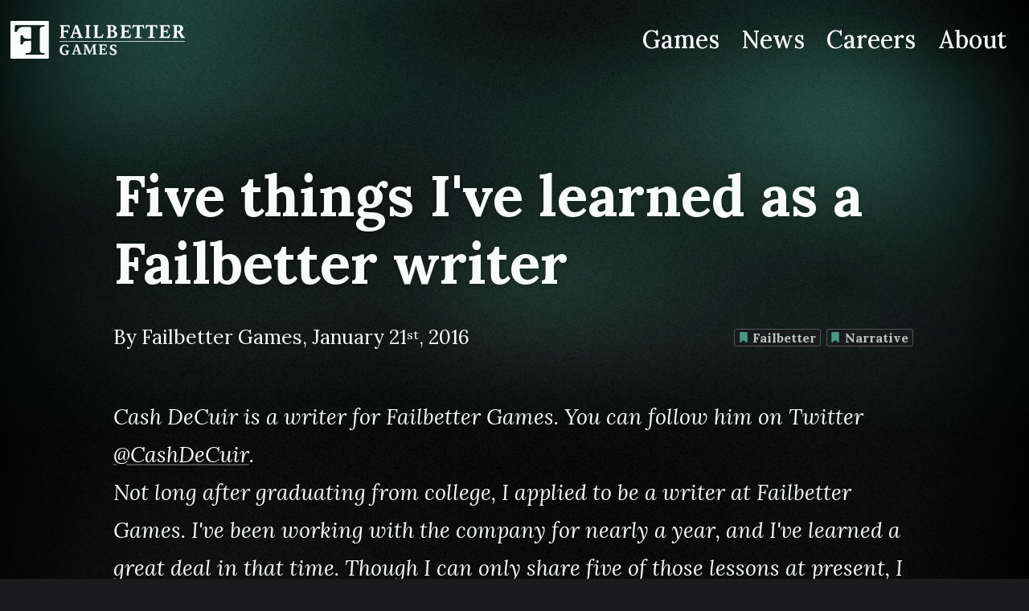

--- FILE ---
content_type: text/html; charset=UTF-8
request_url: https://www.failbettergames.com/news/five-things-ive-learned-as-a-failbetter-writer
body_size: 21233
content:
<!DOCTYPE html>
<html lang="en-GB">
<head><meta content="text/html; charset=utf-8" http-equiv="Content-Type" />
<meta name="viewport" content="width=device-width, initial-scale=1.0"/>
<style>:root{--spacing-0-125:.2rem;--spacing-0-25:.4rem;--spacing-0-5:.8rem;--spacing-0-75:1.2rem;--spacing-default:1.6rem;--spacing-1-25:2rem;--spacing-1-5:2.4rem;--spacing-2:3.2rem;--spacing-3:4.8rem;--spacing-4:6.4rem;--spacing-6:9.6rem;--spacing-8:12.8rem;--spacing-em-none:0;--spacing-em-0-125:.2em;--spacing-em-0-25:.4em;--spacing-em-0-5:.8em;--spacing-em-0-625:1em;--spacing-em-0-75:1.2em;--spacing-em-0-825:1.4em;--spacing-em-default:1.6em;--spacing-em-1-25:2em;--spacing-em-1-5:2.4em;--spacing-em-2:3.2em;--spacing-em-3:4.8em;--spacing-em-4:6.4em;--breakpoint-width-sm:640px;--breakpoint-width-md:768px;--breakpoint-width-lg:1024px;--breakpoint-width-xl:1280px;--prose-font-size-tiny:.5em;--prose-font-size-small:.75em;--prose-font-size-body:1em;--prose-font-size-body-plus:1.1em;--prose-font-size-h5:1.2em;--prose-font-size-h4:1.333em;--prose-font-size-h3:1.777em;--prose-font-size-h2:2.369em;--prose-font-size-h1:3.157em;--clr-vdark:#0c0c0d;--clr-vdark-50:rgba(12,12,13,.5);--clr-dark:#1b1b1d;--clr-primary-dark:#0a0f0e;--clr-primary:#489982;--clr-primary-25:rgba(72,153,130,.25);--clr-primary-bright:#2db48d;--clr-light:#f7fdfa;--clr-light-50:rgba(247,253,250,.5);--clr-secondary:#f0c051;--clr-accent:#f24a4f}*,:after,:before{-webkit-box-sizing:border-box;box-sizing:border-box}blockquote,body,dd,dl,figure,h1,h2,h3,h4,p{margin:0}ol[role=list],ul[role=list]{list-style:none}html:focus-within{scroll-behavior:smooth}body{line-height:1.5;min-height:100vh;text-rendering:optimizeSpeed}a:not([class]){-webkit-text-decoration-skip:ink;text-decoration-skip-ink:auto}img,picture{display:block;max-width:100%}button,input,select,textarea{font:inherit}html{background-color:#1b1b1d;background-color:var(--clr-dark);color:#f7fdfa;color:var(--clr-light);margin:0;padding:0}body,html{overscroll-behavior-x:none}body{width:100%}.focus:focus{outline:1px auto #2db48d;outline:var(--clr-primary-bright) auto 1px;outline-color:#2db48d;outline-color:var(--clr-primary-bright);outline-offset:4px;outline-style:auto;outline-width:1px}img,picture{-webkit-appearance:none;-moz-appearance:none;appearance:none;border:0;border-color:transparent;-o-border-image:none;border-image:none;border-image-width:0;outline:0;outline-color:transparent}img:not([src]){visibility:hidden}@font-face{font-display:swap;font-family:Lora;font-style:italic;font-weight:400;src:url(/assets/fonts/lora-latin-ext.b01a35b8b4eccd23ae91..woff) format("woff");unicode-range:U+0100-024f,U+0259,U+1e??,U+2020,U+20a0-20ab,U+20ad-20cf,U+2113,U+2c60-2c7f,U+a720-a7ff}@font-face{font-display:swap;font-family:Lora;font-style:italic;font-weight:400;src:url(/assets/fonts/lora-latin.f85897bcdbbfb01f9bc8..woff) format("woff");unicode-range:U+00??,U+0131,U+0152-0153,U+02bb-02bc,U+02c6,U+02da,U+02dc,U+2000-206f,U+2074,U+20ac,U+2122,U+2191,U+2193,U+2212,U+2215,U+feff,U+fffd}@font-face{font-display:swap;font-family:Lora;font-style:normal;font-weight:400 700;src:url(/assets/fonts/lora-latin-ext.09920305bddc30f2ec66..woff2) format("woff2");unicode-range:U+0100-024f,U+0259,U+1e??,U+2020,U+20a0-20ab,U+20ad-20cf,U+2113,U+2c60-2c7f,U+a720-a7ff}@font-face{font-display:swap;font-family:Lora;font-style:normal;font-weight:400 700;src:url(/assets/fonts/lora-latin.ba0f0de6732abc17d1f8..woff2) format("woff2");unicode-range:U+00??,U+0131,U+0152-0153,U+02bb-02bc,U+02c6,U+02da,U+02dc,U+2000-206f,U+2074,U+20ac,U+2122,U+2191,U+2193,U+2212,U+2215,U+feff,U+fffd}html{-webkit-text-size-adjust:100%;-moz-text-size-adjust:100%;-ms-text-size-adjust:100%;text-size-adjust:100%;font-family:Lora,Constantia,Lucida Bright,Lucidabright,"Lucida Serif",Lucida,"DejaVu Serif","Bitstream Vera Serif","Liberation Serif",Georgia,serif,Apple Color Emoji,Segoe UI Emoji,Segoe UI Symbol,Noto Color Emoji;line-height:1.5}body{-webkit-font-smoothing:antialiased;line-height:inherit}hr{border-top-width:1px;color:inherit;height:0}abbr[title]{-webkit-text-decoration:underline dotted;text-decoration:underline;-webkit-text-decoration:underline dotted currentColor;text-decoration:underline dotted currentColor}h1,h2,h3,h4,h5,h6{font-family:Lora,serif;font-size:inherit;font-weight:inherit}.a,a{color:inherit;text-decoration:inherit}b,strong{font-weight:bolder}em,i{font-style:italic}code,kbd,pre,samp{font-family:ui-monospace,SFMono-Regular,Menlo,Monaco,Consolas,Liberation Mono,Courier New,monospace;font-size:1em}small{font-size:80%}sub,sup{font-size:65%;line-height:0;position:relative;vertical-align:baseline}sub{bottom:-.25em;vertical-align:sub}sup{top:.15em;vertical-align:super}table{border-collapse:collapse;border-color:inherit;text-indent:0}button,input,optgroup,select,textarea{color:inherit;font-family:inherit;font-size:100%;line-height:inherit;margin:0;padding:0}button,select{text-transform:none}[type=button],[type=reset],[type=submit],button{-webkit-appearance:button;background-color:transparent;background-image:none}progress{vertical-align:baseline}::-webkit-inner-spin-button,::-webkit-outer-spin-button{height:auto}[type=search]{-webkit-appearance:textfield;outline-offset:-2px}::-webkit-search-decoration{-webkit-appearance:none}::-webkit-file-upload-button{-webkit-appearance:button;font:inherit}summary{display:list-item}blockquote,dd,dl,fieldset,figure,h1,h2,h3,h4,h5,h6,hr,p,pre{margin:0}fieldset,legend,ol,ul{padding:0}ol,ul{list-style:none;margin:0}textarea{resize:vertical}input::-webkit-input-placeholder,textarea::-webkit-input-placeholder{color:#9ca3af;opacity:1}input::-moz-placeholder,textarea::-moz-placeholder{color:#9ca3af;opacity:1}input:-ms-input-placeholder,textarea:-ms-input-placeholder{color:#9ca3af;opacity:1}input::-ms-input-placeholder,textarea::-ms-input-placeholder{color:#9ca3af;opacity:1}input::placeholder,textarea::placeholder{color:#9ca3af;opacity:1}[role=button],button{cursor:pointer}audio,canvas,embed,iframe,img,object,svg,video{display:block;vertical-align:middle}img,video{height:auto;max-width:100%}.flex{display:-webkit-box;display:-ms-flexbox;display:flex}.inline-flex{display:-webkit-inline-box;display:-ms-inline-flexbox;display:inline-flex}.flex-auto{-webkit-box-flex:1;-ms-flex:auto;flex:auto}.flex-0{-webkit-box-flex:0;-ms-flex:0;flex:0}.flex-grow{-webkit-box-flex:1;-ms-flex-positive:1;flex-grow:1}.flex-shrink{-ms-flex-negative:1;flex-shrink:1}.flex-1-1-auto{-webkit-box-flex:1;-ms-flex:1 1 auto;flex:1 1 auto}.flex-0-0-auto{-webkit-box-flex:0;-ms-flex:0 0 auto;flex:0 0 auto}.flex-basis-full{-ms-flex-preferred-size:100%;flex-basis:100%}.flex-col{-webkit-box-orient:vertical;-ms-flex-direction:column;flex-direction:column}.flex-col,.flex-row{-webkit-box-direction:normal}.flex-row{-webkit-box-orient:horizontal;-ms-flex-direction:row;flex-direction:row}.flex-wrap{-ms-flex-wrap:wrap;flex-wrap:wrap}.flex-nowrap{-ms-flex-wrap:nowrap;flex-wrap:nowrap}.flex-col-reverse{-webkit-box-orient:vertical;-webkit-box-direction:reverse;-ms-flex-direction:column-reverse;flex-direction:column-reverse}.items-start{-webkit-box-align:start;-ms-flex-align:start;align-items:flex-start}.items-end{-webkit-box-align:end;-ms-flex-align:end;align-items:flex-end}.items-center{-webkit-box-align:center;-ms-flex-align:center;align-items:center}.self-start{-ms-flex-item-align:start;align-self:flex-start}.self-end{-ms-flex-item-align:end;align-self:flex-end}.justify-start{-webkit-box-pack:start;-ms-flex-pack:start;justify-content:flex-start}.justify-end{-webkit-box-pack:end;-ms-flex-pack:end;justify-content:flex-end}.justify-center{-webkit-box-pack:center;-ms-flex-pack:center;justify-content:center}.justify-between{-webkit-box-pack:justify;-ms-flex-pack:justify;justify-content:space-between}.center{-webkit-box-align:center;-ms-flex-align:center;-webkit-box-pack:center;-ms-flex-pack:center;align-items:center;justify-content:center}.order-0{-webkit-box-ordinal-group:1;-ms-flex-order:0;order:0}.order-1{-webkit-box-ordinal-group:2;-ms-flex-order:1;order:1}.order-2{-webkit-box-ordinal-group:3;-ms-flex-order:2;order:2}.order-3{-webkit-box-ordinal-group:4;-ms-flex-order:3;order:3}.order-5{-webkit-box-ordinal-group:6;-ms-flex-order:5;order:5}.p-0{padding:0}.p-0\.25{padding:.4rem;padding:var(--spacing-0-25)}.p-0\.5{padding:.8rem;padding:var(--spacing-0-5)}.p-1{padding:1.6rem;padding:var(--spacing-default)}.pt-0\.25{padding-top:.4rem;padding-top:var(--spacing-0-25)}.pt-0\.5{padding-top:.8rem;padding-top:var(--spacing-0-5)}.pt-1{padding-top:1.6rem;padding-top:var(--spacing-default)}.pt-2{padding-top:3.2rem;padding-top:var(--spacing-2)}.pt-4{padding-top:6.4rem;padding-top:var(--spacing-4)}.pr-0\.25{padding-right:.4rem;padding-right:var(--spacing-0-25)}.pr-1{padding-right:1.6rem;padding-right:var(--spacing-default)}.pr-2{padding-right:3.2rem;padding-right:var(--spacing-2)}.pb-0{padding-bottom:0}.pb-0\.25{padding-bottom:.4rem;padding-bottom:var(--spacing-0-25)}.pb-1{padding-bottom:1.6rem;padding-bottom:var(--spacing-default)}.pb-4{padding-bottom:6.4rem;padding-bottom:var(--spacing-4)}.pl-2{padding-left:3.2rem;padding-left:var(--spacing-2)}.py-0{padding-bottom:0;padding-top:0}.py-0\.25{padding-bottom:.4rem;padding-bottom:var(--spacing-0-25);padding-top:.4rem;padding-top:var(--spacing-0-25)}.py-0\.5{padding-bottom:.8rem;padding-bottom:var(--spacing-0-5);padding-top:.8rem;padding-top:var(--spacing-0-5)}.py-1{padding-bottom:1.6rem;padding-bottom:var(--spacing-default);padding-top:1.6rem;padding-top:var(--spacing-default)}.py-1\.5{padding-bottom:2.4rem;padding-bottom:var(--spacing-1-5);padding-top:2.4rem;padding-top:var(--spacing-1-5)}.py-2{padding-bottom:3.2rem;padding-bottom:var(--spacing-2);padding-top:3.2rem;padding-top:var(--spacing-2)}.py-2pc{padding:2% 0}.px-0\.25{padding-left:.4rem;padding-left:var(--spacing-0-25);padding-right:.4rem;padding-right:var(--spacing-0-25)}.px-0\.5{padding-left:.8rem;padding-left:var(--spacing-0-5);padding-right:.8rem;padding-right:var(--spacing-0-5)}.px-1{padding-left:1.6rem;padding-left:var(--spacing-default);padding-right:1.6rem;padding-right:var(--spacing-default)}.m-auto{margin:auto}.m-0{margin:0}.m-0-important{margin:0!important}.m-0\.25-important{margin:.4rem!important;margin:var(--spacing-0-25)!important}.m-0\.5{margin:.8rem;margin:var(--spacing-0-5)}.mt-1{margin-top:1.6rem;margin-top:var(--spacing-default)}.mt-1\.25{margin-top:2.8rem;margin-top:calc(var(--spacing-1-5) + var(--spacing-0-25))}.mt-2{margin-top:3.2rem;margin-top:var(--spacing-2)}.mt-4{margin-top:6.4rem;margin-top:var(--spacing-4)}.mr-0\:last-child:last-child{margin-right:0}.mr-0\.25{margin-right:.4rem;margin-right:var(--spacing-0-25)}.mr-1{margin-right:1.6rem;margin-right:var(--spacing-default)}.mb-0\.25{margin-bottom:.4rem;margin-bottom:var(--spacing-0-25)}.mb-0\.5{margin-bottom:.8rem;margin-bottom:var(--spacing-0-5)}.mb-1{margin-bottom:1.6rem;margin-bottom:var(--spacing-default)}.mb-2{margin-bottom:3.2rem;margin-bottom:var(--spacing-2)}.mb-4{margin-bottom:6.4rem;margin-bottom:var(--spacing-4)}.ml-0\:first-child:first-child{margin-left:0}.ml-0\.5{margin-left:.8rem;margin-left:var(--spacing-0-5)}.ml-50{margin-left:50%}.my--2{margin-bottom:-3.2rem;margin-bottom:calc(var(--spacing-2)*-1);margin-top:-3.2rem;margin-top:calc(var(--spacing-2)*-1)}.my-0\.125{margin-bottom:.2rem;margin-bottom:var(--spacing-0-125);margin-top:.2rem;margin-top:var(--spacing-0-125)}.my-0\.25{margin-bottom:.4rem;margin-bottom:var(--spacing-0-25);margin-top:.4rem;margin-top:var(--spacing-0-25)}.my-0\.5{margin-bottom:.8rem;margin-bottom:var(--spacing-0-5);margin-top:.8rem;margin-top:var(--spacing-0-5)}.my-1{margin-bottom:1.6rem;margin-bottom:var(--spacing-default);margin-top:1.6rem;margin-top:var(--spacing-default)}.my-2{margin-bottom:3.2rem;margin-bottom:var(--spacing-2);margin-top:3.2rem;margin-top:var(--spacing-2)}.my-4{margin-bottom:6.4rem;margin-bottom:var(--spacing-4);margin-top:6.4rem;margin-top:var(--spacing-4)}.mx-auto{margin-left:auto;margin-right:auto}.mx-0\.125{margin-left:.2rem;margin-left:var(--spacing-0-125);margin-right:.2rem;margin-right:var(--spacing-0-125)}.mx-0\.25{margin-left:.4rem;margin-left:var(--spacing-0-25);margin-right:.4rem;margin-right:var(--spacing-0-25)}.mx-0\.5{margin-left:.8rem;margin-left:var(--spacing-0-5);margin-right:.8rem;margin-right:var(--spacing-0-5)}.spacer{position:relative;width:100%}.spacer:before{content:"";display:block}.spacer--square:before{padding-bottom:100%}.spacer--widescreen:before{padding-bottom:56.25%}.container{max-width:100%;width:100%}.padder{padding-left:.8rem;padding-left:var(--spacing-0-5);padding-right:.8rem;padding-right:var(--spacing-0-5)}.overflow-visible{overflow:visible}.overflow-hidden{overflow:hidden}.relative{position:relative}.absolute,.absolute\:after:after,.absolute\:before:before{position:absolute}.fixed{position:fixed}.overflow-x-auto{overflow-x:auto;scroll-behavior:smooth}.angled-wrapper.angled-wrapper--top{margin-bottom:0}.angled-wrapper .padder{padding-bottom:64px;padding-top:32px}.float-right{float:right}.clear{clear:both}.z--1{z-index:-1}.z-0{z-index:0}.z-1,.z-1\:after:after{z-index:1}.z-2{z-index:2}.z-3{z-index:3}.z-4{z-index:4}.z-5{z-index:5}.z-10,.z-10\:focus-within:focus-within{z-index:10}.inset-0,.inset-0\:after:after,.inset-0\:before:before{bottom:0;left:0;right:0;top:0}.top-auto{top:auto}.top-0{top:0}.top-0\.5{top:.8rem;top:var(--spacing-0-5)}.right-0{right:0}.right-0\.5{right:.8rem;right:var(--spacing-0-5)}.bottom-0{bottom:0}.left-0{left:0}.left-1{left:1.6rem;left:var(--spacing-default)}.grid-template-gallery{-ms-grid-columns:(45% 45%)[1000];-ms-grid-rows:1fr;grid-auto-flow:column;grid-template-columns:repeat(1000,45% 45%);grid-template-rows:1fr}.grid-template-gallery,.grid-template-slideshow{-ms-scroll-snap-type:x proximity;scroll-snap-type:x proximity}.grid-template-slideshow{-ms-grid-columns:(100%)[1000];-ms-grid-rows:1fr;grid-auto-flow:column;grid-template-columns:repeat(1000,100%);grid-template-rows:1fr}.grid-col-span-1,.grid-row-span-1{-ms-grid-column-span:1;grid-column:span 1}.gap{grid-row-gap:1.6rem;grid-row-gap:var(--spacing-default);grid-column-gap:1.6rem;grid-column-gap:var(--spacing-default)}.grid-cols-basic{-ms-grid-columns:(minmax(0,1fr))[1];grid-template-columns:repeat(1,minmax(0,1fr))}.col-span-full{grid-column:1/-1}.block,.block\:after:after,.block\:before:before{display:block}.inline{display:inline}.inline-block,.inline-block\:after:after,.inline-block\:before:before{display:inline-block}.hidden{display:none}.grid{display:-ms-grid;display:grid}.w-auto{width:auto}.w-widescreen{width:177%}.w-full{width:100%}.w-threequarter{width:75%}.w-twothirds{width:66.66%}.w-half{width:50%}.w-third{width:33.33%}.w-0\.5{width:.8rem;width:var(--spacing-0-5)}.w-0\.75{width:1.2rem;width:var(--spacing-0-75)}.w-1{width:1.6rem;width:var(--spacing-default)}.w-1\.5{width:2.4rem;width:var(--spacing-1-5)}.w-120px{width:120px}.w-2\.1em{width:2.1em}.max-w-full{max-width:100%}.min-w-2{min-width:3.2rem;min-width:var(--spacing-2)}.min-w-180px{min-width:180px}.h-auto{height:auto}.h-full{height:100%}.h-threequarters{height:75%}.h-0{height:0}.h-0\.5{height:.8rem;height:var(--spacing-0-5)}.h-0\.75{height:1.2rem;height:var(--spacing-0-75)}.h-1{height:1.6rem;height:var(--spacing-default)}.h-1\.5{height:2.4rem;height:var(--spacing-1-5)}.h-2{height:3.2rem;height:var(--spacing-2)}.h-6{height:9.6rem;height:var(--spacing-6)}.hr-0\.625{height:1em;height:var(--spacing-em-0-625)}.h-2\.1em{height:2.1em}.vh-full{height:100vh}.min-h-2{min-height:3.2rem;min-height:var(--spacing-2)}.max-h-0{max-height:0}.max-h-full{max-height:100%}.max-h-100vh{max-height:100vh}.prose{font-size:1rem;line-height:1.75}.prose-sizing{font-size:.8rem}.prose>:first-child{margin-top:0}.prose [class~=lead]{font-size:1.777em;font-size:var(--prose-font-size-h3);line-height:1.6;margin-bottom:1.2em;margin-bottom:var(--spacing-em-0-75);margin-top:1.2em;margin-top:var(--spacing-em-0-75)}.prose a{font-weight:500}.prose strong{font-weight:600}.prose hr{border-top-width:1px;margin-bottom:3em;margin-top:3em}.prose blockquote{border-left-color:#e5e7eb;border-left-width:.25rem;font-style:italic;font-weight:500;margin-bottom:1.6em;margin-bottom:var(--spacing-em-default);margin-top:1.6em;margin-top:var(--spacing-em-default);padding-left:.8em;padding-left:var(--spacing-em-0-5);quotes:"\201C""\201D""\2018""\2019"}.prose blockquote p:first-of-type:before{content:open-quote}.prose blockquote p:last-of-type:after{content:close-quote}.prose h1{font-size:3.157em;font-size:var(--prose-font-size-h1);font-weight:800;line-height:1.1111111;margin-bottom:.4em;margin-bottom:var(--spacing-em-0-25);margin-top:0}.prose h1 strong{font-weight:900}.prose h2{font-size:2.369em;font-size:var(--prose-font-size-h2);font-weight:700;line-height:1.3333333;margin-bottom:.4em;margin-bottom:var(--spacing-em-0-25);margin-top:1.6em;margin-top:var(--spacing-em-default)}.prose h2 strong{font-weight:800}.prose h3{font-size:1.777em;font-size:var(--prose-font-size-h3);font-weight:600;line-height:1.6;margin-bottom:.4em;margin-bottom:var(--spacing-em-0-25);margin-top:1.6em;margin-top:var(--spacing-em-default)}.prose h3 strong{font-weight:700}.prose h4{font-size:1.333em;font-size:var(--prose-font-size-h4);font-weight:600;line-height:1.5;margin-bottom:.4em;margin-bottom:var(--spacing-em-0-25);margin-top:1.6em;margin-top:var(--spacing-em-default)}.prose h4 strong{font-weight:700}.prose h5{font-size:1.2em;font-size:var(--prose-font-size-h5);font-weight:600;line-height:1.5;margin-bottom:.4em;margin-bottom:var(--spacing-em-0-25);margin-top:1.6em;margin-top:var(--spacing-em-default)}.prose h5 strong{font-weight:700}.prose code{font-size:.75em;font-size:var(--prose-font-size-small);font-weight:600}.prose code:after,.prose code:before{content:"`"}.prose pre{border-radius:.375rem;font-size:.75em;font-size:var(--prose-font-size-small);line-height:1.6;margin-bottom:1.6em;margin-bottom:var(--spacing-em-default);margin-top:1.6em;margin-top:var(--spacing-em-default);overflow-x:auto;padding:.8em 1.6em;padding:var(--spacing-em-0-5) var(--spacing-em-default)}.prose pre code{background-color:transparent;border-radius:0;border-width:0;font-family:inherit;font-size:inherit;font-weight:400;line-height:inherit;padding:0}.prose pre code:after,.prose pre code:before{content:none}.prose table{font-size:var(--prose-font-body);line-height:140%;margin-bottom:2em;margin-top:2em;table-layout:auto;text-align:left;width:100%}.prose thead{border-bottom-color:#d1d5db;border-bottom-width:1px;font-weight:600}.prose thead th{padding-bottom:.4em;padding-bottom:var(--spacing-em-0-25);padding-left:.4em;padding-left:var(--spacing-em-0-25);padding-right:.4em;padding-right:var(--spacing-em-0-25);vertical-align:bottom}.prose tbody tr{border-bottom-color:#e5e7eb;border-bottom-width:1px}.prose tbody tr:last-child{border-bottom-width:0}.prose tbody th{padding-bottom:.4em;padding-bottom:var(--spacing-em-0-25);padding-right:.4em;padding-right:var(--spacing-em-0-25);padding-top:.4em;padding-top:var(--spacing-em-0-25);vertical-align:top}.prose tbody td{padding:.4em;padding:var(--spacing-em-0-25);vertical-align:top}.prose p{margin-bottom:1.2em;margin-bottom:var(--spacing-em-0-75);margin-top:1.2em;margin-top:var(--spacing-em-0-75)}.prose figcaption p{font-size:.75em;font-size:var(--prose-font-size-small);line-height:1.4285714;margin-top:0;opacity:.6}.prose figure,.prose video{margin-bottom:1.6em;margin-bottom:var(--spacing-em-default);margin-top:1.6em;margin-top:var(--spacing-em-default)}.prose figure>*{margin-bottom:0;margin-top:0}.prose figcaption,.prose figcaption:first-child,.prose figure figcaption{margin-top:.4em;margin-top:var(--spacing-em-0-25)}.prose h2 code,.prose h3 code{font-size:.9em}.prose ol{padding-left:.8em;padding-left:var(--spacing-em-0-5)}.prose ol,.prose ul{margin-bottom:1.2em;margin-bottom:var(--spacing-em-0-75);margin-top:1.2em;margin-top:var(--spacing-em-0-75)}.prose ul{list-style-type:disc}.prose li{margin-bottom:.8em;margin-bottom:var(--spacing-em-0-5)}.prose li::marker{color:#2db48d;color:var(--clr-primary-bright)}.prose ol>li{padding-left:.4em;padding-left:var(--spacing-em-0-25);position:relative}.prose ol>li:before{content:counter(list-item,decimal) ".";content:counter(list-item,var(--list-counter-style,decimal)) ".";font-weight:400;left:0;position:absolute;-webkit-transform:translateX(-100%);transform:translateX(-100%)}.prose ul>li{margin-right:1.2em;margin-right:var(--spacing-em-0-75);position:relative;-webkit-transform:translateX(1.2em);transform:translateX(1.2em);-webkit-transform:translateX(var(--spacing-em-0-75));transform:translateX(var(--spacing-em-0-75))}.prose>ul>li p{display:inline}.prose>ul>li>:first-child{margin-top:.8em;margin-top:var(--spacing-em-0-5)}.prose>ul>li>:last-child{margin-bottom:.8em;margin-bottom:var(--spacing-em-0-5)}.prose>ol>li>:first-child{margin-top:.8em;margin-top:var(--spacing-em-0-5)}.prose ol ol,.prose ol ul,.prose ul ol,.prose ul ul,.prose>ol>li>:last-child{margin-bottom:.8em;margin-bottom:var(--spacing-em-0-5)}.prose ol ol,.prose ol ul,.prose ul ol,.prose ul ul{margin-top:.8em;margin-top:var(--spacing-em-0-5)}.prose h2+:not(div),.prose h3+:not(div),.prose h4+:not(div),.prose hr+:not(div){margin-top:0}.prose thead th:first-child{padding-left:0}.prose thead th:last-child{padding-right:0}.prose tbody td:first-child{padding-left:0}.prose tbody td:last-child{padding-right:0}.prose--article:first-of-type>p:first-of-type{font-size:120%;font-style:italic}.prose--archive figure{text-align:center}.prose--archive figure img{margin:auto}.prose--archive br:nth-child(2n+2),.prose--archive h2~br,.prose--archive h3~br,.prose--archive h4~br,.prose--archive h5~br{display:none}.weight-400{font-weight:400}.weight-500,.weight-regular{font-weight:500}.weight-600{font-weight:600}.weight-700,.weight-bold{font-weight:700}.size-body{font-size:1em;font-size:var(--prose-font-size-body)}.size-body-plus{font-size:1.1em;font-size:var(--prose-font-size-body-plus)}.size-h1{font-size:3.157em;font-size:var(--prose-font-size-h1)}.size-h2{font-size:2.369em;font-size:var(--prose-font-size-h2)}.size-h3{font-size:1.777em;font-size:var(--prose-font-size-h3)}.size-h4{font-size:1.333em;font-size:var(--prose-font-size-h4)}.size-h5{font-size:1.2em;font-size:var(--prose-font-size-h5)}.size-h6{font-size:1em;font-size:var(--prose-font-size-body)}.size-170{font-size:170%}.size-160{font-size:160%}.size-150{font-size:150%}.size-140{font-size:140%}.size-130{font-size:130%}.size-120{font-size:120%}.size-110{font-size:110%}.size-edgecase{font-size:1.6em}.size-r-body{font-size:1rem}.lh-0{line-height:0}.lh-100{line-height:100%}.lh-120{line-height:120%}.lh-140{line-height:140%}.lh-160{line-height:160%}.uppercase{text-transform:uppercase}.text-center{text-align:center}.text-left{text-align:left}.text-right{text-align:right}.logostyle{display:inline-block;font-weight:700;line-height:120%;position:relative;text-transform:uppercase}.logostyle:after{background-color:#fff;bottom:-2px;content:"";display:inline-block;height:2px;left:0;position:absolute;right:0}.sr-only{clip:rect(0,0,0,0);border-width:0;display:block;height:1px;margin:-1px;overflow:hidden;padding:0;white-space:nowrap;width:1px}.b-solid{border-style:solid}.bt-solid{border-top-style:solid}.bb-solid{border-bottom-style:solid}.b-0{border-width:0}.b-2{border-width:2px}.b-4{border-width:4px}.bt-1{border-top-width:1px}.bb-3{border-bottom-width:3px}.translate-y--100{-webkit-transform:translateY(-100%);transform:translateY(-100%)}.fill-light{fill:#f7fdfa;fill:var(--clr-light)}.bg-none-default{background-size:0 0}.appearance-none{-webkit-appearance:none;-moz-appearance:none;appearance:none}.border-box{-webkit-box-sizing:border-box;box-sizing:border-box}.bg-cover{background-size:cover}.object-contain{-o-object-fit:contain;object-fit:contain}.object-cover{-o-object-fit:cover;object-fit:cover}.object-fill{-o-object-fit:fill;object-fit:fill}.scrollbars::-webkit-scrollbar{height:1.6rem;height:var(--spacing-default)}.scrollbars.overflow-x-auto::-webkit-scrollbar-thumb:horizontal{width:1.6rem!important;width:var(--spacing-default)!important}.scrollbars.overflow-x-auto::-webkit-scrollbar-thumb:horizontal{height:1.6rem;height:var(--spacing-default)}.transform-y-50{-webkit-transform:translateY(50%);transform:translateY(50%)}.fbg-carousel-item-height{height:60%}.fbg-carousel-item__text{height:40%}.fbg-carousel-item__text .bg-vdark{background-color:#0c0c0d;background-color:var(--clr-vdark)}.fbg-u-lazy{font-size:0}.fbg-u-lazy--error{font-size:inherit}.fbg-button{color:transparent;display:inline-block;overflow:visible;position:relative;text-align:center}.fbg-button,.prose .fbg-button{font-weight:700}.fbg-button:before{border-width:2px;z-index:-1}.fbg-button:after{-webkit-box-orient:vertical;-webkit-box-direction:normal;-webkit-box-pack:center;-ms-flex-pack:center;bottom:.4rem;bottom:var(--spacing-0-25);content:attr(data-content);display:-webkit-inline-box;display:-ms-inline-flexbox;display:inline-flex;-ms-flex-direction:column;flex-direction:column;font-weight:500;justify-content:center;left:1.6rem;left:var(--spacing-default);line-height:110%;right:1.6rem;right:var(--spacing-default);top:.4rem;top:var(--spacing-0-25)}.fbg-button--small:after{left:.8rem;left:var(--spacing-0-5);line-height:110%;right:.8rem;right:var(--spacing-0-5)}.fbg-header__nav-icon-trigram{stroke:#f7fdfa;stroke:var(--clr-light);-webkit-transform:translate(28%,30%);transform:translate(28%,30%)}.fbg-header__nav-checkbox{-webkit-appearance:none;-moz-appearance:none;appearance:none;background-color:transparent;border-color:transparent;cursor:pointer}.fbg-header__nav-checkbox:checked~.fbg-header__nav{-webkit-box-pack:center;-ms-flex-pack:center;bottom:0;display:-webkit-box;display:-ms-flexbox;display:flex;justify-content:center;left:0;overflow-y:auto;position:fixed;right:0;top:0;z-index:100}:root{--checkbox-size:2.1em}.fbg-checkbox__label{padding-left:2.52em;padding-left:calc(var(--checkbox-size)*1.2)}@media screen and (min-width:380px){.fbg-carousel-item-height{height:70%}.fbg-carousel-item__text{height:30%}}@media screen and (min-width:480px){.xs\:flex-row{-webkit-box-orient:horizontal;-webkit-box-direction:normal;-ms-flex-direction:row;flex-direction:row}.xs\:items-center{-webkit-box-align:center;-ms-flex-align:center;align-items:center}}@media screen and (min-width:510px){.fbg-carousel-item-height{height:80%}.fbg-carousel-item__text{height:20%}}@media screen and (min-width:640px){.sm\:flex-row{-webkit-box-orient:horizontal;-webkit-box-direction:normal;-ms-flex-direction:row;flex-direction:row}.sm\:justify-end{-webkit-box-pack:end;-ms-flex-pack:end;justify-content:flex-end}.sm\:spacer--widescreen:before{padding-bottom:56.25%}.sm\:spacer--fourthree:before{padding-bottom:75%}.sm\:py-1{padding-bottom:1.6rem;padding-bottom:var(--spacing-default);padding-top:1.6rem;padding-top:var(--spacing-default)}.sm\:ml-auto{margin-left:auto}.sm\:ml-1{margin-left:1.6rem;margin-left:var(--spacing-default)}.sm\:mr-1{margin-right:1.6rem;margin-right:var(--spacing-default)}.container{max-width:640px;max-width:var(--breakpoint-width-sm)}.container--wide{max-width:100%}.sm\:float-left{float:left}.sm\:float-right{float:right}.grid-cols-basic{-ms-grid-columns:(minmax(0,1fr))[2];grid-template-columns:repeat(2,minmax(0,1fr))}.sm\:block{display:block}.sm\:hidden{display:none}.sm\:w-auto{width:auto}.sm\:w-third{width:33.33%}.sm\:w-half{width:50%}.sm\:w-twothirds{width:66.66%}.sm\:w-full{width:100%}.sm\:h-auto{height:auto}.sm\:min-w-240{min-width:240px}.sm\:hr-1{height:1.6em;height:var(--spacing-em-default)}.prose{line-height:1.75}.prose,.prose-sizing{font-size:1rem}.sm\:size-h4{font-size:1.333em;font-size:var(--prose-font-size-h4)}.size-edgecase{font-size:1em}.fbg-carousel-item-height{height:70%}.fbg-carousel-item__text{height:30%}.sm\:transform-none-important{-webkit-transform:none!important;transform:none!important}.fbg-header__nav{-webkit-box-orient:horizontal;-webkit-box-direction:normal;bottom:auto!important;display:block!important;-ms-flex-direction:row;flex-direction:row;left:auto!important;position:relative!important;right:auto!important;top:auto!important;z-index:auto!important}.fbg-header__nav-checkbox:checked~.fbg-header__nav{background-color:transparent}}@media screen and (min-width:768px){.md\:flex-row{-webkit-box-orient:horizontal;-webkit-box-direction:normal;-ms-flex-direction:row;flex-direction:row}.md\:order-0{-webkit-box-ordinal-group:1;-ms-flex-order:0;order:0}.md\:order-1{-webkit-box-ordinal-group:2;-ms-flex-order:1;order:1}.md\:order-2{-webkit-box-ordinal-group:3;-ms-flex-order:2;order:2}.md\:order-3{-webkit-box-ordinal-group:4;-ms-flex-order:3;order:3}.md\:flex-nowrap{-ms-flex-wrap:nowrap;flex-wrap:nowrap}.md\:flex-basis-80{-ms-flex-preferred-size:80%;flex-basis:80%}.md\:flex-grow{-webkit-box-flex:1;-ms-flex-positive:1;flex-grow:1}.md\:ml-1{margin-left:1.6rem;margin-left:var(--spacing-default)}.md\:my-0{margin-bottom:0;margin-top:0}.md\:mr-1{margin-right:1.6rem;margin-right:var(--spacing-default)}.md\:py-1{padding-bottom:1.6rem;padding-bottom:var(--spacing-default);padding-top:1.6rem;padding-top:var(--spacing-default)}.md\:pr-4{padding-right:6.4rem;padding-right:var(--spacing-4)}.container{max-width:768px;max-width:var(--breakpoint-width-md)}.container--wide{max-width:100%}.angled-wrapper .padder{padding-top:64px}.angled-wrapper--iright .padder{padding-bottom:96px}.angled-wrapper--reverse.angled-wrapper--iright .padder{padding-bottom:64px}.md\:absolute{position:absolute}.md\:right-1{right:1.6rem;right:var(--spacing-default)}.md\:top-1{top:1.6rem;top:var(--spacing-default)}.md\:block{display:block}.md\:hidden{display:none}.md\:grid{display:-ms-grid;display:grid}.md\:w-auto{width:auto}.md\:w-45{width:45%}.md\:w-0\.75{width:1.2rem;width:var(--spacing-0-75)}.md\:w-1\.5{width:2.4rem;width:var(--spacing-1-5)}.md\:w-third{width:33.33%}.md\:w-half{width:50%}.md\:w-twothirds{width:66.66%}.md\:w-full{width:100%}.md\:w-min-240px{min-width:240px}.md\:w-240px{width:240px}.md\:max-w-280px{max-width:280px}.md\:h-auto{height:auto}.md\:h-0\.75{height:1.2rem;height:var(--spacing-0-75)}.md\:h-1\.5{height:2.4rem;height:var(--spacing-1-5)}.md\:h-2{height:3.2rem;height:var(--spacing-2)}.md\:h-full{height:100%}.prose{line-height:1.75}.prose,.prose-sizing{font-size:1.1rem}.md\:size-h3{font-size:1.777em;font-size:var(--prose-font-size-h3)}.md\:text-right{text-align:right}.size-edgecase{font-size:1.2em}}@media screen and (min-width:1024px){.lg\:py{padding-bottom:1.6rem;padding-bottom:var(--spacing-default);padding-top:1.6rem;padding-top:var(--spacing-default)}.lg\:px-2{padding-left:3.2rem;padding-left:var(--spacing-2);padding-right:3.2rem;padding-right:var(--spacing-2)}.lg\:mr-1{margin-right:1.6rem;margin-right:var(--spacing-default)}.container{max-width:1024px;max-width:var(--breakpoint-width-lg)}.container--wide{max-width:100%}.lg\:right-2{right:3.2rem;right:var(--spacing-2)}.lg\:container--narrow.container{max-width:1024px;max-width:var(--breakpoint-width-lg)}.lg\:w-third{width:33.33%}.lg\:w-half{width:50%}.lg\:w-twothirds{width:66.66%}.lg\:w-threequarter{width:75%}.lg\:w-180px{width:180px}.lg\:w-min-180px{min-width:180px}.lg\:h-full{height:100%}.lg\:w-2{width:3.2em;width:var(--spacing-em-2)}.lg\:h-2{height:3.2em;height:var(--spacing-em-2)}.prose{line-height:1.75}.prose,.prose-sizing{font-size:1.2rem}.lg\:size-h4{font-size:1.333em;font-size:var(--prose-font-size-h4)}.lg\:size-r-small-important{font-size:.8em!important}.size-edgecase{font-size:1.3em}}@media screen and (min-width:1268px){.xl\:flex-col{-webkit-box-orient:vertical;-webkit-box-direction:normal;-ms-flex-direction:column;flex-direction:column}.xl\:spacer--carousel:before{padding-bottom:51.87%}.container,.max-w-container{max-width:1280px;max-width:var(--breakpoint-width-xl)}.container--narrow{max-width:1024px;max-width:var(--breakpoint-width-lg)}.container--wide{max-width:1520px}.xl\:absolute{position:absolute}.angled-wrapper .padder{padding-bottom:80px;padding-top:80px}.angled-wrapper--iright .padder{padding-bottom:112px}.angled-wrapper--reverse.angled-wrapper--ileft .padder{padding-bottom:96px}.angled-wrapper--reverse.angled-wrapper--iright .padder{padding-bottom:80px;padding-top:96px}.xl\:w-quarter{width:25%}.prose{line-height:1.75}.prose,.prose-sizing{font-size:1.4rem}.size-edgecase{font-size:1.4em}.fbg-carousel-item-height{height:90%}.fbg-carousel-item__text{height:20%}}@media (prefers-reduced-motion:reduce){html:focus-within{scroll-behavior:auto}*,:after,:before{-webkit-animation-duration:.01ms!important;animation-duration:.01ms!important;-webkit-animation-iteration-count:1!important;animation-iteration-count:1!important;scroll-behavior:auto!important;-webkit-transition-duration:.01ms!important;transition-duration:.01ms!important}}</style><link rel="stylesheet" href="/assets/css/styles.614b6c98a91190a35bdc.css" media="print" onload="this.media='all'" />
<link rel="manifest" href="/assets/images/manifest.webmanifest" />
<link rel="icon" href="/favicon.ico" sizes="any" />
<link rel="icon" href="/assets/images/favicon.svg" type="image/svg+xml" />
<link rel="apple-touch-icon" href="/assets/images/apple-touch-icon.png" />
<link rel="alternate" type="application/rss+xml" title="RSS Feed for news from Failbetter Games" href="/rss/news.rss" />
<!--
  

      +hhhhhhhhhhhhhhhhhhhhhhhhhhhhhhhhhhhhhhhy.                                                                                                                                                        
      hmmmmmmmmmmmmmmmmmmmmmmmmmmmmmmmmmmmmmmmm-                                                                                                                                                        
      hmmmmo++++++++++++++++++++++++++++++ommmm-           :oyysssssyy`    /yy-       /syys/   /syyy+       -oyyyooso/.    -oyyyssosyy.  yysssyysssyy. oysssyysssyy: `+syysssssy+   /syyysoss+-         
      hmmmm`    -:/++oooooo+`         -+syhmmmm-            :mmy````-d:   .ddmd`      `+mmo`   `+mms`        `mmd``.dmm.    .mmd````.h/ -d:``+mmo``-d: m/``-mmh``.yo  `smm/````+d    :mmy``-dmm:        
      hmmmh   /hmmmmmmmmmmmm:        -mmmmmmmmm-            -mmy   -`.`   h+-mms       /mm/     /mmo          mmd  `hmh`    `mmd   .`.` `.   /mmo   .` -   .mmh   `.   omm/   - -    :mmy   smm/        
      hmmms  ommmmmmmmmmmmmm:        +mmmmmmmmm-            -mmdoood:    +d` omm/      /mm/     /mmo          mmmoshms:     `mmmoood:        /mmo          .mmh        ommyoosh      :mmh::smh+`        
      hmmmmhhmmmmmmmmmmmmmmm:        +mmmmmmmmm-            -mmh..-y-   -my++ommm.     /mm/     /mmo          mmd``./mmy`   `mmd..-y:        /mmo          .mmh        omm+../y      :mmh:smmo          
      hmmmmmmmmmmmmmmmmmmmmm:        +mmmmmmmmm-            -mmy   `   `hy....:mmh`    /mm/     /mmo    `y`   mmd    ymm:   `mmd   ` ./      /mmo          .mmh        omm/   ` +.   :mmy  ommo`        
      hmmmmmmmmmm..+mmmmmmmm:        +mmmmmmmmm-           `+mmh..    .sm:.   .smmo.  .ommo.   .smms–––:yy  `:mmm–––omds`  `:mmd–––-/h+    `.smms.`      `./mmh..     .ymmo–––:od`  `+mmh.` +mmy-`      
      hmmmmmmmmmd   /yhhhhhh-        +mmmmmmmmm-           -++++//`  `/++//  `/++++/  :++++/`  :+++++++++-  .+++++++/:.    -++++++++++.    :/++++/:      -/++++//`    /+++++++++/   :++++/.  :+++-      
      hmmmmmmmmmd     `.....`        +mmmmmmmmm-           ```````````````````````````````````````````````````````````````````````````````````````````````````````````````````````````````````````      
      hmmmmmmmmmd   /yhhhhhh-        +mmmmmmmmm-           -:::::::::::::::::::::::::::::::::::::::::::::::::::::::::::::::::::::::::::::::::::::::::::::::::::::::::::::::::::::::::::::::::::::-      
      hmmmmmmmmmm..+mmmmmmmm:        +mmmmmmmmm-               `....`       ``       ````      ````  `````````    `...`                                                                                 
      hmmmmmmmmmmddmmmmmmmmm:        +mmmmmmmmm-            `/ys+/+sy      :hd:     `/ddy`    /ddo.  -ydy///ss  `sh+/+y+                                                                                
      hmmmmmmmmmmmmmmmmmmmmm:        +mmmmmmmmm-           .hm+     /     `h/md.     `mymo   :hhm/    sms  ``/  /mh.` `/                                                                                
      hmmmmmmmmmmmmmmmmmmmmm:        +mmmmmmmmm-           smd    ````    s+ omy     .m.hm+ .h.smo    smh//h.   `sddho:`                                                                                
      hmmmmmmmmmmmmmmmmmmmmm.        -mmmmmmmmm-           omm`  -+hh/   :do+odm+    :m .dm/h: oms    smy..+``  ` `-+hmh                                                                                
      hmmmmmmmmmmmmmmmdhyso-          :oyhdmmmm-           `ymy-``-mm   .d:   -mm-   +m` -mm+  +mh`   ymy```.y  s+```-md                                                                                
      hmmmmmmmmmmmmmmmo///////////////////+mmmm-             :+ssooo:  .os/. `/sso- -ss+. -/  :oss+  :sss++os+  .oooos+.                                                                                
      hmmmmmmmmmmmmmmmmmmmmmmmmmmmmmmmmmmmmmmmm-                                                                                                                                                        
      +hhhhhhhhhhhhhhhhhhhhhhhhhhhhhhhhhhhhhhhy.
      

  --><title>Five things I&#039;ve learned as a Failbetter writer | Failbetter Games</title><meta name="generator" content="SEOmatic">
<meta name="keywords" content="failbetter games,failbetter,games,video games,developers,independent,uk,games industry,studio,stories,fallen london,sunless sea,sunless skies,mask of the rose">
<meta name="description" content="Failbetter are an independent games studio, creating games and stories mostly set in the Fallen London Universe.">
<meta name="referrer" content="no-referrer-when-downgrade">
<meta name="robots" content="all">
<meta content="135959263100228" property="fb:profile_id">
<meta content="en_GB" property="og:locale">
<meta content="Failbetter Games" property="og:site_name">
<meta content="website" property="og:type">
<meta content="https://www.failbettergames.com/news/five-things-ive-learned-as-a-failbetter-writer" property="og:url">
<meta content="Five things I&#039;ve learned as a Failbetter writer" property="og:title">
<meta content="Failbetter are an independent games studio, creating games and stories mostly set in the Fallen London Universe." property="og:description">
<meta content="https://www.failbettergames.com/assets/images/uploads/thumbnails/_1200x630_crop_center-center_82_none_ns/default.jpg?mtime=1723472732" property="og:image">
<meta content="1200" property="og:image:width">
<meta content="630" property="og:image:height">
<meta content="Five things I&#039;ve learned as a Failbetter writer" property="og:image:alt">
<meta content="https://vimeo.com/user14091488" property="og:see_also">
<meta content="https://github.com/failbetter-games" property="og:see_also">
<meta content="https://www.instagram.com/failbetter_games/?hl=en" property="og:see_also">
<meta content="https://www.youtube.com/user/failbettergames" property="og:see_also">
<meta content="https://www.linkedin.com/company/failbetter-games" property="og:see_also">
<meta content="https://en.wikipedia.org/wiki/Failbetter_Games" property="og:see_also">
<meta content="https://www.facebook.com/fallenlondon/" property="og:see_also">
<meta content="https://twitter.com/echobazaar" property="og:see_also">
<meta name="twitter:card" content="summary_large_image">
<meta name="twitter:site" content="@echobazaar">
<meta name="twitter:creator" content="@echobazaar">
<meta name="twitter:title" content="Five things I&#039;ve learned as a Failbetter writer">
<meta name="twitter:description" content="Failbetter are an independent games studio, creating games and stories mostly set in the Fallen London Universe.">
<meta name="twitter:image" content="https://www.failbettergames.com/assets/images/uploads/thumbnails/_800x418_crop_center-center_82_none_ns/default.jpg?mtime=1723472732">
<meta name="twitter:image:width" content="800">
<meta name="twitter:image:height" content="418">
<meta name="twitter:image:alt" content="Five things I&#039;ve learned as a Failbetter writer">
<link href="https://www.failbettergames.com/news/five-things-ive-learned-as-a-failbetter-writer" rel="canonical">
<link href="https://www.failbettergames.com" rel="home">
<link type="text/plain" href="https://www.failbettergames.com/humans.txt" rel="author"></head><body
class="transition duration-150 relative"><div
class="absolute z--1 z-10:focus-within w-full top-auto text-center overflow-hidden translate-y--100 translate-y-0:focus-within transition duration-500 bg-vdark"><p
class="mx-auto py-0.125 px-0.25 inline-block">
Skip to:
<a
href="#main-content" aria-label="skip to the main content of the page" class="underline-light underline:hover underline:focus transition duration-500">main content</a> or
<a
href="#site-footer" aria-label="skip to the site footer" class="underline-light underline:hover underline:focus transition duration-500">site footer</a>.</p></div><header
class="fbg-header__wrapper container m-auto py-0.5 md:py-1 z-3  relative "><div
class="padder"><div
class="flex items-center justify-between fbg-header relative size-edgecase"><h2 class="fbg-header__logo fill-light" aria-label="Failbetter Games"><a
href="/" class="weight-regular size-h4 flip-child" title="Home">
<svg
class="hr-0.625 sm:hr-1" viewBox="0 0 300 64" xmlns="http://www.w3.org/2000/svg"><title
class="sr-only">Failbetter Games</title>
<g
style="fill: inherit;" fill-rule="evenodd">
<path
d="M57.006 9.504c-7.11.47-8.126 1.097-8.126 7.689v29.803c0 6.668 1.016 7.294 8.126 7.764v2.59H25.054v-2.59c8.586-.47 9.372-1.177 9.372-7.844V33.817H31.71c-8.918 0-9.935.552-11.29 5.961h-3.727V24.566h3.727c1.355 5.094 2.372 5.645 11.29 5.645h2.716v-17.33c0-2.51-.563-2.745-4.066-2.745h-4.967c-5.869 0-9.027.465-11.06 2.193-1.809 1.568-2.825 3.606-3.95 6.351l-3.727-.39C7.218 13.816 7.672 8.252 7.78 6.994h49.225v2.51ZM62.277 0H1.723A1.72 1.72 0 0 0 0 1.723v60.554C0 63.231.77 64 1.723 64h60.554A1.72 1.72 0 0 0 64 62.277V1.723A1.72 1.72 0 0 0 62.277 0Z"/>
<g>
<g
class="transition duration-500 origin-center fill-box :hover:flip-x"><path
d="M88.858 16.676h3.96c1.288 0 1.513-1.079 1.513-2.386.194 0 .322-.033.451-.033.354 0 .74.098.998.327-.064 1.111-.064 2.386-.064 3.465 0 .98 0 1.961.064 2.91-.225.228-.676.326-1.062.326-.161 0-.258-.032-.387-.065 0-1.34-.418-2.386-1.577-2.386h-3.896v7.126c0 .49.032.948.644 1.144.966.294 2.35.327 3.284.49 0 .883-.322 1.406-.322 1.406H82.386s-.29-.556-.29-1.405c.709-.131 1.385-.49 1.804-.883.386-.425.483-.883.483-2.06V10.04c0-.458-.065-.98-.548-1.177-.708-.261-1.513-.36-1.835-.425 0-.915.322-1.438.322-1.438H98.42c.033 2.223.58 5.655.58 5.655-.129.098-.547.327-1.095.327-.128 0-.257 0-.418-.032-.193-1.668-.998-3.237-2.093-3.596-.708-.23-1.739-.262-2.77-.262-1.32 0-2.64.098-3.766.098v7.486Z"/></g>
<g><path
d="M108.61 10.857c-.326 1.275-1.568 5.329-2.68 8.99h5.852c-1.635-4.707-2.877-8.336-3.04-8.99h-.131Zm3.89 11.017h-7.191c-.752 2.517-1.34 4.51-1.34 4.772 0 .458.49.49 3.138.948 0 .883-.327 1.406-.327 1.406h-7.453c-.098-.163-.327-.556-.327-1.406 1.34-.294 2.092-.784 2.55-1.928.817-2.06 6.472-18.666 6.472-18.666h3.727l6.244 17.423c.751 2.093 1.11 2.779 3.007 3.171 0 .785-.36 1.406-.36 1.406h-9.283s-.327-.523-.327-1.406c2.746-.425 3.04-.392 3.04-.98 0-.23-.098-.523-.229-.916l-1.34-3.824Z"/></g>
<g><path
d="M124.102 27.594c1.565-.261 2.415-.752 2.415-2.974V10.138c0-1.536-1.496-1.504-2.517-1.7 0-.915.34-1.438.34-1.438h8.64c.102.13.306.752.306 1.438-1.089.196-2.279.425-2.279 3.138V25.96c0 .49 0 .98.408 1.111.476.164 1.565.393 2.585.523 0 .785-.34 1.406-.34 1.406h-9.218s-.34-.556-.34-1.406"/></g>
<g
class="transition duration-500 origin-center fill-box :hover:flip-x delay-150" ><path
d="M138.097 27.594c.774-.13 1.419-.49 1.806-.882.452-.458.484-1.243.484-2.19V10.203c0-.49.032-1.111-.548-1.34-.678-.261-1.13-.294-1.839-.425 0-.882.322-1.438.322-1.438h8.42s.323.686.323 1.438c-.581.098-1.29.392-1.71.85-.387.425-.516.85-.516 2.256v15.168c.838.065 1.258.065 2.516.065 1.29 0 2.677-.065 3.355-.294 2.129-.72 2.516-3.661 2.677-4.413 0 0 .387-.033.549-.033.741 0 1.064.327 1.064.327s-1.29 4.478-1.323 6.636h-15.29s-.29-.588-.29-1.406"/></g>
<g><path
d="M168.663 27.006c.963 0 1.861-.164 2.663-.556 1.444-.719 2.214-2.19 2.214-3.857 0-1.798-1.027-3.334-2.599-3.988-1.059-.425-2.855-.458-4.17-.458v8.63c.609.13 1.25.229 1.892.229m1.797-11.507c.963-.588 1.476-1.863 1.476-3.17 0-2.06-1.476-3.466-3.37-3.466a7.9 7.9 0 0 0-1.796.23v7.125c1.861 0 2.888-.163 3.69-.719m-10.364 12.095c.93-.163 1.476-.555 1.797-.882.417-.393.481-.981.481-1.798V10.04c0-.458-.032-1.013-.545-1.177-.738-.261-1.155-.327-1.829-.425 0-.915.321-1.438.321-1.438h8.567c4.909 0 7.54 1.634 7.54 4.969 0 2.353-1.572 3.824-4.396 4.609 3.883.72 5.968 2.844 5.968 6.146 0 3.726-3.08 6.276-8.823 6.276h-8.76s-.32-.556-.32-1.406"/></g>
<g
class="transition duration-500 origin-center fill-box :hover:flip-x delay-250" ><path
d="M183.397 29s-.298-.556-.298-1.406c.894-.13 1.522-.555 1.853-.882.464-.458.497-1.243.497-1.929V10.04c0-.458-.067-.98-.563-1.177-.695-.261-1.158-.294-1.886-.425 0-.882.33-1.438.33-1.438h16.512c.066 2.223.629 5.655.629 5.655-.166.098-.662.327-1.125.327-.166 0-.298 0-.464-.032-.198-1.668-.992-3.237-2.117-3.596-.728-.23-1.787-.262-2.846-.262-1.356 0-2.713.13-3.871.13v7.454h3.97c1.29 0 1.556-1.079 1.556-2.386.165 0 .33-.033.463-.033.364 0 .728.098 1.025.327a61.592 61.592 0 0 0-.099 3.465c0 .98.033 1.961.1 2.91-.232.228-.695.326-1.092.326-.166 0-.298-.032-.397-.065 0-1.34-.43-2.386-1.622-2.386h-3.904v7.845c.86.065 2.051.098 3.342.098 1.356 0 2.68-.065 3.408-.294 2.184-.72 2.415-3.073 2.58-3.825 0 0 .298-.033.464-.033.794 0 1.158.327 1.158.327s-1.092 3.923-1.158 6.048h-16.445Z"/></g>
<g
class="transition duration-500 origin-center fill-box :hover:flip-y delay-300" ><path
d="M206.868 27.594c.86-.098 2.744-.425 3.273-.882.462-.425.561-.85.561-2.289V9.125c-.198 0-.958-.033-1.586-.033-2.876 0-4.1.785-4.562 3.857-.133.033-.265.033-.397.033-.595 0-1.058-.229-1.157-.327 0 0 .496-3.04.595-5.655h18.81c0 2.19.595 5.655.595 5.655-.132.098-.595.327-1.19.327-.132 0-.265 0-.397-.033-.463-3.007-1.62-3.857-4.496-3.857-.562 0-1.124.033-1.653.033V25.96c0 .49 0 .98.496 1.144.496.13 2.38.36 3.34.49 0 .85-.331 1.406-.331 1.406h-11.604s-.297-.556-.297-1.406"/></g>
<g><path
d="M228.868 27.594c.86-.098 2.744-.425 3.273-.882.462-.425.561-.85.561-2.289V9.125c-.198 0-.958-.033-1.586-.033-2.876 0-4.1.785-4.562 3.857-.133.033-.265.033-.397.033-.595 0-1.058-.229-1.157-.327 0 0 .496-3.04.595-5.655h18.81c0 2.19.595 5.655.595 5.655-.132.098-.595.327-1.19.327-.132 0-.265 0-.397-.033-.463-3.007-1.62-3.857-4.496-3.857-.562 0-1.124.033-1.653.033V25.96c0 .49 0 .98.496 1.144.496.13 2.38.36 3.34.49 0 .85-.331 1.406-.331 1.406h-11.604s-.297-.556-.297-1.406"/></g>
<g
class="transition duration-500 origin-center fill-box :hover:flip-x delay-400" ><path
d="M248.397 29s-.298-.556-.298-1.406c.894-.13 1.522-.555 1.853-.882.464-.458.497-1.243.497-1.929V10.04c0-.458-.067-.98-.563-1.177-.695-.261-1.158-.294-1.886-.425 0-.882.33-1.438.33-1.438h16.512c.066 2.223.629 5.655.629 5.655-.166.098-.662.327-1.125.327-.166 0-.298 0-.464-.032-.198-1.668-.992-3.237-2.117-3.596-.728-.23-1.787-.262-2.846-.262-1.356 0-2.713.13-3.871.13v7.454h3.97c1.29 0 1.556-1.079 1.556-2.386.165 0 .33-.033.463-.033.364 0 .728.098 1.025.327a61.592 61.592 0 0 0-.099 3.465c0 .98.033 1.961.1 2.91-.232.228-.695.326-1.092.326-.166 0-.298-.032-.397-.065 0-1.34-.43-2.386-1.622-2.386h-3.904v7.845c.86.065 2.051.098 3.342.098 1.356 0 2.68-.065 3.408-.294 2.184-.72 2.415-3.073 2.58-3.825 0 0 .298-.033.464-.033.794 0 1.158.327 1.158.327s-1.092 3.923-1.158 6.048h-16.445Z"/></g>
<g><path
d="M278.249 17.46c2.497 0 4.535-1.307 4.535-4.478 0-2.386-1.315-3.988-3.385-3.988-.624 0-1.545.098-2.333.392v8.075h1.183ZM270.394 29s-.296-.621-.296-1.406c.658-.13 1.414-.327 1.874-.915.328-.458.46-1.013.46-2.19v-14.35c0-.72-.066-1.047-.559-1.276-.296-.13-1.544-.392-1.873-.425 0-.915.296-1.438.296-1.438h9.99c4.864 0 7.362 2.092 7.362 5.46 0 2.582-1.282 4.706-4.075 5.916.986 1.7 3.483 6.113 4.37 7.29.592.817 1.545 1.83 3.057 1.961 0 .654-.099 1.013-.329 1.373h-6.014c0-.033-3.976-7.159-5.455-9.709h-2.136v6.669c0 .49.098.882.394 1.079.394.294 1.315.425 2.3.555 0 .818-.328 1.406-.328 1.406h-9.038Z"/></g>
</g>
<g>
<g><path
d="M96.37 55.997c-1.605 1.207-3.382 2.003-6 2.003C85.68 58 82 54.97 82 49.398 82 43.543 86.519 40 90.765 40c2.42 0 4.593.667 5.26 1.053.05 1.438.197 2.336.395 3.723-.198.154-.519.257-.84.257-.099 0-.222 0-.296-.026-.568-2.593-2.395-3.21-4.37-3.21-2.519 0-5.161 2.568-5.161 7.164 0 5.11 2.84 7.19 5.383 7.19a5.14 5.14 0 0 0 1.901-.385v-3.364c0-.436-.222-.77-.494-.924-.37-.18-1.136-.231-1.654-.257-.025-.128-.025-.231-.025-.334 0-.565.222-.847.222-.847s2.494.077 3.457.077c1.037 0 3.26-.077 3.26-.077s.197.36.197.873c0 .103 0 .205-.025.334-.395.051-.963.102-1.284.462-.345.36-.32.54-.32 1.797v2.491Z"/></g>
<g><path
d="M109.426 42.98c-.252.986-1.212 4.118-2.07 6.947h4.52c-1.262-3.637-2.222-6.441-2.349-6.946h-.1Zm3.006 8.513h-5.557c-.58 1.945-1.035 3.486-1.035 3.688 0 .354.378.38 2.424.733 0 .682-.252 1.086-.252 1.086h-5.76c-.075-.126-.252-.43-.252-1.086 1.036-.228 1.617-.607 1.97-1.49.632-1.592 5.002-14.424 5.002-14.424h2.88l4.824 13.464c.58 1.616.859 2.147 2.324 2.45 0 .606-.278 1.086-.278 1.086h-7.174s-.252-.404-.252-1.086c2.122-.329 2.349-.303 2.349-.758 0-.177-.076-.404-.177-.707l-1.036-2.956Z"/></g>
<g><path
d="M121 55.914c1.988-.581 1.91-1.289 2.065-2.476l.671-10.154c.026-.253.026-.455.026-.632 0-1.06-.413-1.136-1.988-1.54 0-.682.233-1.112.233-1.112h5.343l5.085 11.822L137.624 40h5.292s.258.379.258 1.112c-1.549.353-2.091.757-2.013 1.692l.722 10.634c.078 1.238.31 2.147 2.117 2.476 0 .631-.258 1.086-.258 1.086h-7.254s-.232-.48-.232-1.086c1.575-.329 2.194-.506 2.194-1.617v-.126c0-.202-.49-11.013-.49-11.064h-.026c-.052.379-5.37 13.11-5.37 13.11l-1.497.48s-5.575-12.251-5.601-12.832h-.078c-.077 3.587-.258 9.952-.258 10.407 0 1.212.671 1.313 2.375 1.642 0 .656-.258 1.086-.258 1.086h-6.015s-.232-.43-.232-1.086"/></g>
<g><path
d="M147.309 57s-.232-.43-.232-1.086a2.615 2.615 0 0 0 1.441-.682c.36-.354.386-.96.386-1.49V42.348c0-.353-.051-.758-.437-.91-.54-.201-.9-.226-1.467-.328 0-.682.257-1.111.257-1.111H160.1c.052 1.718.49 4.37.49 4.37-.13.076-.516.253-.876.253-.128 0-.231 0-.36-.026-.154-1.288-.772-2.5-1.647-2.778-.566-.177-1.39-.202-2.213-.202-1.056 0-2.11.1-3.011.1v5.76h3.088c1.003 0 1.21-.834 1.21-1.844.128 0 .257-.025.36-.025.283 0 .566.075.798.252a47.026 47.026 0 0 0-.078 2.678c0 .758.026 1.515.078 2.248-.18.177-.541.253-.85.253a.976.976 0 0 1-.309-.05c0-1.037-.334-1.845-1.26-1.845h-3.037v6.062c.669.051 1.595.076 2.599.076 1.055 0 2.084-.05 2.65-.227 1.7-.556 1.88-2.374 2.008-2.955 0 0 .231-.026.36-.026.618 0 .901.253.901.253s-.85 3.031-.9 4.673h-12.791Z"/></g>
<g><path
d="M165 52.53c.076-.102.403-.256.857-.256.151 0 .202 0 .328.026.68 2.413 2.32 3.826 4.84 3.826 1.462 0 2.723-.745 2.723-2.363 0-3.928-8.219-3.235-8.219-8.525 0-2.927 2.042-5.238 5.9-5.238 2.067 0 4.16.719 4.74 1.053 0 1.155.226 2.413.402 3.723-.277.205-.806.308-1.184.231-.404-2.208-1.992-3.21-4.185-3.21-1.387 0-2.37.873-2.37 2.234 0 3.8 8.168 2.902 8.168 8.68 0 3.055-2.042 5.289-5.9 5.289-1.613 0-3.907-.514-5.268-1.181-.227-1.592-.429-2.722-.832-4.288"/></g>
</g>
<path
d="M82 34.585c0 .23.228.415.51.415h207.98c.282 0 .51-.186.51-.415v-.17c0-.23-.228-.415-.51-.415H82.51c-.282 0-.51.186-.51.415v.17Z"/>
</g>
</svg>
</a></h2><section><h3 class="sr-only" aria-hidden="true" >Site Header</h3>
<label
aria-label="Open the Main Menu on Mobile Devices" class="fbg-header__nav-toggle absolute right-0 top-0 m-0 sm:hidden w-1.5 h-1.5" for="fbg-menu" id="fbg-menu-toggle" tabindex="-1">
<svg
role="img" aria-label="An icon depicting a vertical menu" class="fbg-header__nav-toggle-icon w-1.5 h-1.5" aria-hidden="true" width="48" height="48" viewBox="0 0 48 48" version="1.1" xmlns="http://www.w3.org/2000/svg" xmlns:xlink="http://www.w3.org/1999/xlink"><title>Menu Toggle Icon</title>
<g
stroke="none" stroke-width="1" fill="none" fill-rule="evenodd">
<g
class="fbg-header__nav-icon-trigram" stroke-width="4">
<line
x1="0" y1="0.5" x2="22" y2="0.5"></line>
<line
x1="0" y1="8.5" x2="22" y2="8.5"></line>
<line
x1="0" y1="16.5" x2="22" y2="16.5"></line>
</g>
</g>
</svg>
</label><input
class="fbg-header__nav-checkbox fbg-header__nav-toggle absolute right-0 top-0 m-0 w-1.5 h-1.5 sm:hidden" id="fbg-menu" type="checkbox" /><nav
class="fbg-header__nav hidden sm:block" aria-labelledby="fbg-menu-label"><h4 class="hidden" aria-hidden="true" id="fbg-menu-label">Menu</h4><ul
class="flex flex-col center sm:flex-row"><li
class="size-h4 px-0.5"><a
href="/games" class="fbg-header__navlink text-center relative inline-block:before absolute:before :after inline-block:after absolute:after weight-700" aria-label="Games made by Failbetter Games" data-content="Games">Games</a></li><li
class="size-h4 px-0.5"><a
href="/news" class="fbg-header__navlink text-center relative inline-block:before absolute:before :after inline-block:after absolute:after weight-700" aria-label="News from Failbetter Games" data-content="News">News</a></li><li
class="size-h4 px-0.5">
<a
href="/jobs" class="fbg-header__navlink text-center relative inline-block:before absolute:before :after inline-block:after absolute:after weight-700 relative" aria-label="Careers at Failbetter Games" data-content="Careers">Careers
</a></li><li
class="size-h4 px-0.5"><a
href="/about" class="fbg-header__navlink text-center relative inline-block:before absolute:before :after inline-block:after absolute:after weight-700" aria-label="About Failbetter Games" data-content="About">About</a></li></ul></nav></section></div></div></header><main
class="z-2 relative" id="main-content" aria-label="The main content for this page."><article><header
class="container container--narrow mx-auto"><div
class="padder"><div
class="prose-sizing mb-2
"><div
class="flex flex-row justify-start items-center pt-4 pb-1"><h1 class="size-h1 lh-120 weight-bold
text-shadow
">Five things I&#039;ve learned as a Failbetter writer</h1></div><div
class="flex flex-col sm:flex-row justify-between flex-wrap">
<time
datetime="2016-01-21T00:36:47+00:00" class="py-0.25 size-body-plus weight-400 text-shadow-tight">By Failbetter Games, January 21<sup>st</sup>, 2016</time><div
class="py-0.25"><a
href="https://www.failbettergames.com/news/category/failbetter" class="fbg-tag :before absolute:before inset-0:before size-r-body weight-bold px-0.25 lh-140 inline-flex center relative z-0
mx-0.125
fbg-tag--default
"  aria-label="Find more content tagged with: Failbetter"  rel="tag"><svg
class="fbg-tag__icon mr-0.25" width="10" height="13" xmlns="http://www.w3.org/2000/svg" viewBox="0 0 9.33 12.96"><path
d="M1 0h7.33a1 1 0 0 1 1 1v11a1 1 0 0 1-1 1 1 1 0 0 1-.69-.28l-3-2.89-3 2.89a1 1 0 0 1-1.42 0A1 1 0 0 1 0 12V1a1 1 0 0 1 1-1Z" fill-rule="evenodd"/></svg> Failbetter</a><a
href="https://www.failbettergames.com/news/category/narrative" class="fbg-tag :before absolute:before inset-0:before size-r-body weight-bold px-0.25 lh-140 inline-flex center relative z-0
mx-0.125
fbg-tag--default
"  aria-label="Find more content tagged with: Narrative"  rel="tag"><svg
class="fbg-tag__icon mr-0.25" width="10" height="13" xmlns="http://www.w3.org/2000/svg" viewBox="0 0 9.33 12.96"><path
d="M1 0h7.33a1 1 0 0 1 1 1v11a1 1 0 0 1-1 1 1 1 0 0 1-.69-.28l-3-2.89-3 2.89a1 1 0 0 1-1.42 0A1 1 0 0 1 0 12V1a1 1 0 0 1 1-1Z" fill-rule="evenodd"/></svg> Narrative</a></div></div></div></div></header><div
class="container container--narrow mx-auto mb-4"><div
class="padder"><div
class="prose prose--article prose--archive"><p><em>Cash DeCuir is a writer for Failbetter Games. You can follow him on Twitter <a
href="http://www.twitter.com/cashdecuir">@CashDeCuir</a>.</em><br
/>
<br
/>
Not long after graduating from college, I applied to be a writer at Failbetter Games. I've been working with the company for nearly a year, and I've learned a great deal in that time. Though I can only share five of those lessons at present, I hope that doing so will save at least one soul from having to learn – as I did – the hard way.<br
/><h3>1) Don't mistake the spark for the fire</h3><br
/>
Beware “writer ideas.” They are lofty, beautiful, enchanting things that are entirely uninteresting in themselves.<br
/>
<br
/>
I still fall for them. I'll have a thought I find particularly delightful, and I'll mistakenly believe that the idea is - by itself, alone - a complete story. I will believe that it is justified by its own existence when, in truth, it still must be built into something worthy.<br
/>
<br
/>
By way of example: last year, while working on content revolving around confessions, I thought about the damning power of Beauty, and a man tormented by his aesthetics – and I thought it was the niftiest. But! As I found after having written it, it wasn't interesting in itself. It was an idea, not a story: pure abstraction, totally inconsequential as it was. I reworked it into a story, and reworked it again into a better one – and by virtue of making it concrete, consequential, and engaging narrative arc, it became the most celebrated of all the confessions I wrote.<br
/><h3>2) House your soul in the body it deserves</h3><br
/>
When crafting a story of any kind - a game, a novel, a film, a post-modern-mish-mash-sorta-something - you must stay true to the core idea. If you try to expand your core too many ways (more features!/chapters!/scenes!), or try to make it into something that it is not (let's add horror!/romance!/tragedy!), then your work will begin to fail. This isn’t to say the idea can’t grow or mature – that the scope of your story can’t expand. It is only to say that you must be careful in its cultivation: some things that grow out of it are better cut.<br
/>
<br
/>
If you have a wonderful idea, then give the idea the story it deserves. That is your duty as an artist. You are giving a body to a soul. Put the soul in the right body, and it will be very happy. Put the soul in the wrong body, and it will be a miserable, awkward creation. People will shy away from it- sometimes politely, sometimes not.<br
/><h3>3) Don't deceive yourself, or you will suffer what you deserve to suffer</h3><br
/>
In writing, as in life, there are things we believe to be better and more beautiful than they are.<br
/>
I don’t mean to say that, “in reality," the things we hold highest are without virtue – only that we need remember our Darling might not be the gloried, uncomplicated Good we believe it to be.<br
/>
<br
/>
We must always be aware of our work. Blindness in art is a kind of death-in-life. After all - if something is utterly wonderful, why change it? If you can’t improve – why go on?<br
/>
<br
/>
Not only that, but it damages the work as a whole. No one else will see what you see. No one will love as you do. And if you aren't willing to determine what 's bullshit and what isn't, you'll leave that to your audience - and they'll be sure to let you know.<br
/><h3>4) Never apologize for what is meant to be</h3><br
/>
You have your idea. You’ve refined it into a worthy thing, and you've begun work on realizing your vision. Now - no matter what happens - believe in it. Write your story in the most effective way to realize its themes. Don’t apologize for going to strange and interesting places. Don’t apologize for challenging your audience – or for providing them pure entertainment. Whatever happens, don’t give them an out. How awful would it be for an actor to break your heart with a moving performance, only for them to stop in the middle, apologize, and promise to tone it down?<br
/><h3>5) You're always going to fail</h3><br
/>
Near the end of every project, I always have a moment where I despair for what I have done. I recognize how much better the work could have been - and should have been - if only I'd known something I learned at the end. But the deadline looms. The piece has to go out. And as we launch the content, I swear that I’ll not fail the next story: I swear that next time, I'll use everything I've learned and - if nothing more - fail in a wholly new way.</p></div></div></div><div
class="container container--narrow mx-auto"><div
class="padder"><nav
class="block bt-1 bt-solid b-primary"><h2 class="sr-only">Pagination</h2><p
class="w-full flex flex-row flex-wrap md:flex-nowrap justify-between py-1 size-h5">
<span
class="block mb-0.5 md:mb-0 md:mr-1 w-full md:w-half">
Previous article: <a
href="https://www.failbettergames.com/news/internship-applications-what-were-looking-for" class="underline-light-50 underline:hover underline:focus transition duration-500"><em>Internship Applications: What we&#039;re looking for</em></a>
</span>
<span
class="block w-full md:w-half md:text-right">
Next article: <a
href="https://www.failbettergames.com/news/the-waltz-that-moved-the-world" class="underline-light-50 underline:hover underline:focus transition duration-500"><em>The Waltz That Moved the World</em></a>
</span></p></nav></div></div></article></main><footer
class="fbg-footer fill-light w-full angled-wrapper angled-wrapper--top relative z-2" id="site-footer" aria-label="The site footer, with links to pages across this website and to related content on external websites."><div
class="container m-auto py-1 z-1 relative"><div
class="padder"><section
class="flex flex-col items-start justify-between"><h2 class="sr-only" aria-hidden="true">Site Footer</h2><div
class="flex flex-row flex-wrap justify-start w-full py-0.5 items-center"><p
class="block opacity-75 size-h5 pr-1 py-0.25 w-full sm:w-auto"><a
href="/follow" class="fbg-footer__navlink fill-light ">Follow us:</a></p><nav
class="flex flex-col items-center fbg-footer__nav" aria-labelledby="fbg-footer-social-media-links"><h3 class="sr-only" id="fbg-footer-social-media-links">Failbetter Social Media</h3><ul
class="flex flex-row fbg-footer__navlist"><li
class="weight-regular size-h5 lh-160 pr-1 flex center"><a
href="http://discord.gg/fallenlondon" class="fbg-footer__navlink fill-light fill-discord:hover fill-discord:focus" aria-label="Failbetter Games on Fallen London Discord"><svg
xmlns="http://www.w3.org/2000/svg" width="48px" height="48px" viewBox="0 0 48 48" class="w-1.5 h-1.5"><path
d="m18.01 8 .377.457c-6.78 1.981-9.908 4.99-9.908 4.99s.83-.456 2.223-1.104c4.03-1.79 7.233-2.286 8.551-2.4.226-.038.415-.076.64-.076a31.523 31.523 0 0 1 7.61-.076 30.465 30.465 0 0 1 11.34 3.657s-2.977-2.857-9.38-4.838L29.99 8h.112c.78.012 5.516.24 10.473 4 0 0 5.425 9.943 5.425 22.21 0 0-3.202 5.523-11.527 5.79l-.085-.102-.099-.12c-.33-.402-1.059-1.292-1.79-2.214l-.258-.326-.255-.324c4.935-1.41 6.819-4.533 6.819-4.533a21.468 21.468 0 0 1-4.332 2.248c-1.884.8-3.692 1.333-5.463 1.638-3.616.685-6.931.495-9.757-.038a31.357 31.357 0 0 1-5.537-1.638 21.963 21.963 0 0 1-2.75-1.296c-.113-.076-.226-.114-.34-.19-.075-.038-.112-.076-.15-.114a13.192 13.192 0 0 1-1.055-.648s1.808 3.048 6.593 4.495l-.246.314-.25.317A262.946 262.946 0 0 1 13.49 40C5.164 39.733 2 34.21 2 34.21 2 21.943 7.425 12 7.425 12c4.957-3.76 9.693-3.988 10.473-4h.112Zm-1.055 14.21c-2.147 0-3.842 1.904-3.842 4.228s1.733 4.229 3.842 4.229c2.148 0 3.843-1.905 3.843-4.229.038-2.324-1.695-4.228-3.843-4.228Zm13.75 0c-2.147 0-3.842 1.904-3.842 4.228s1.733 4.229 3.842 4.229c2.148 0 3.843-1.905 3.843-4.229s-1.695-4.228-3.843-4.228Z" class="fill-inherit transition duration-500"/></svg></a></li><li
class="weight-regular size-h5 lh-160 pr-1 flex center"><a
href="https://discord.gg/ZGJBFrkEjs" class="fbg-footer__navlink fill-light fill-discord:hover fill-discord:focus" aria-label="Failbetter Games on Failbetter Games Discord"><svg
xmlns="http://www.w3.org/2000/svg" width="48px" height="48px" viewBox="0 0 48 48" class="w-1.5 h-1.5"><path
d="m18.01 8 .377.457c-6.78 1.981-9.908 4.99-9.908 4.99s.83-.456 2.223-1.104c4.03-1.79 7.233-2.286 8.551-2.4.226-.038.415-.076.64-.076a31.523 31.523 0 0 1 7.61-.076 30.465 30.465 0 0 1 11.34 3.657s-2.977-2.857-9.38-4.838L29.99 8h.112c.78.012 5.516.24 10.473 4 0 0 5.425 9.943 5.425 22.21 0 0-3.202 5.523-11.527 5.79l-.085-.102-.099-.12c-.33-.402-1.059-1.292-1.79-2.214l-.258-.326-.255-.324c4.935-1.41 6.819-4.533 6.819-4.533a21.468 21.468 0 0 1-4.332 2.248c-1.884.8-3.692 1.333-5.463 1.638-3.616.685-6.931.495-9.757-.038a31.357 31.357 0 0 1-5.537-1.638 21.963 21.963 0 0 1-2.75-1.296c-.113-.076-.226-.114-.34-.19-.075-.038-.112-.076-.15-.114a13.192 13.192 0 0 1-1.055-.648s1.808 3.048 6.593 4.495l-.246.314-.25.317A262.946 262.946 0 0 1 13.49 40C5.164 39.733 2 34.21 2 34.21 2 21.943 7.425 12 7.425 12c4.957-3.76 9.693-3.988 10.473-4h.112Zm-1.055 14.21c-2.147 0-3.842 1.904-3.842 4.228s1.733 4.229 3.842 4.229c2.148 0 3.843-1.905 3.843-4.229.038-2.324-1.695-4.228-3.843-4.228Zm13.75 0c-2.147 0-3.842 1.904-3.842 4.228s1.733 4.229 3.842 4.229c2.148 0 3.843-1.905 3.843-4.229s-1.695-4.228-3.843-4.228Z" class="fill-inherit transition duration-500"/></svg></a></li><li
class="weight-regular size-h5 lh-160 pr-1 flex center"><a
href="https://www.youtube.com/user/failbettergames" class="fbg-footer__navlink fill-light fill-youtube:hover fill-youtube:focus" aria-label="Failbetter Games on YouTube"><svg
xmlns="http://www.w3.org/2000/svg" width="48px" height="48px" viewBox="0 0 48 48" class="w-1.5 h-1.5"><path
d="M24.5 8C3.37 8 3 9.873 3 24.5S3.37 41 24.5 41 46 39.127 46 24.5 45.63 8 24.5 8Zm6.89 17.216-9.653 4.491c-.845.39-1.537-.047-1.537-.977v-8.46c0-.928.692-1.367 1.537-.977l9.654 4.491c.845.395.845 1.037 0 1.432Z" class="fill-inherit transition duration-500"/></svg></a></li><li
class="weight-regular size-h5 lh-160 pr-1 flex center"><a
href="https://www.tiktok.com/@failbettergames" class="fbg-footer__navlink fill-light fill-tiktok:hover fill-tiktok:focus" aria-label="Failbetter Games on TikTok"><svg
xmlns="http://www.w3.org/2000/svg" width="48" height="48" viewBox="0 0 48 48" class="w-1.5 h-1.5"><path
d="M31.975 18.995A13.508 13.508 0 0 0 40 21.633v-5.915c-.566 0-1.131-.06-1.685-.181v4.656a13.51 13.51 0 0 1-8.026-2.638v12.071c0 6.039-4.766 10.934-10.644 10.934-2.194 0-4.232-.681-5.926-1.85 1.933 2.03 4.629 3.29 7.61 3.29 5.88 0 10.646-4.895 10.646-10.934v-12.07Zm2.079-5.967a8.352 8.352 0 0 1-2.08-4.827V7.44h-1.597a8.29 8.29 0 0 0 3.677 5.588ZM17.437 34.077a5.07 5.07 0 0 1-.993-3.028c0-2.762 2.18-5.001 4.87-5.001.5 0 .999.078 1.476.234v-6.047a10.456 10.456 0 0 0-1.684-.1v4.707a4.756 4.756 0 0 0-1.478-.234c-2.69 0-4.87 2.239-4.87 5.001 0 1.953 1.09 3.644 2.68 4.468Z" class="fill-inherit transition duration-500"/><path
d="M30.29 17.555a13.51 13.51 0 0 0 8.025 2.638v-4.656a8.009 8.009 0 0 1-4.261-2.51 8.29 8.29 0 0 1-3.677-5.587h-4.195v23.626c-.01 2.754-2.185 4.984-4.869 4.984-1.581 0-2.986-.774-3.876-1.973-1.589-.824-2.679-2.515-2.679-4.468 0-2.762 2.18-5.001 4.87-5.001a4.76 4.76 0 0 1 1.477.234v-4.707c-5.775.123-10.42 4.97-10.42 10.931a11.05 11.05 0 0 0 3.034 7.645 10.397 10.397 0 0 0 5.926 1.849c5.879 0 10.644-4.895 10.644-10.934V17.555Z" class="fill-inherit transition duration-500"/><path
d="M38.315 15.537v-1.26a7.868 7.868 0 0 1-4.261-1.25 8.001 8.001 0 0 0 4.26 2.51ZM30.377 7.44a8.657 8.657 0 0 1-.088-.68V6h-5.792v23.626c-.01 2.754-2.186 4.984-4.87 4.984a4.745 4.745 0 0 1-2.19-.533c.89 1.2 2.295 1.973 3.876 1.973 2.683 0 4.86-2.23 4.87-4.984V7.44h4.194Zm-9.271 12.695v-1.34a10.467 10.467 0 0 0-1.461-.102C13.765 18.693 9 23.588 9 29.626c0 3.786 1.873 7.122 4.72 9.084a11.05 11.05 0 0 1-3.035-7.644c0-5.961 4.645-10.808 10.42-10.93Z" class="fill-inherit transition duration-500"/><path
d="M36.14 13.7a8.13 8.13 0 0 1-.705-.413 9.917 9.917 0 0 1-1.808-1.547c-1.349-1.553-1.852-3.129-2.038-4.232h.008C31.442 6.592 31.506 6 31.515 6h-6.142v23.907c0 .321 0 .639-.014.952 0 .039-.004.075-.006.117 0 .017 0 .035-.004.053v.014a5.253 5.253 0 0 1-2.624 4.167 5.1 5.1 0 0 1-2.541.675c-2.862 0-5.182-2.35-5.182-5.25 0-2.901 2.32-5.25 5.182-5.25.541 0 1.08.085 1.595.254l.007-6.295a11.36 11.36 0 0 0-8.792 2.589 12.119 12.119 0 0 0-2.63 3.265c-.26.45-1.238 2.258-1.356 5.192-.075 1.666.422 3.392.659 4.105v.015c.149.42.726 1.853 1.668 3.061.758.97 1.655 1.82 2.66 2.527v-.015l.015.015c2.974 2.034 6.271 1.9 6.271 1.9.57-.023 2.483 0 4.654-1.035 2.408-1.149 3.78-2.86 3.78-2.86a11.9 11.9 0 0 0 2.059-3.444c.556-1.47.741-3.235.741-3.94V18.037c.075.045 1.067.706 1.067.706s1.43.922 3.661 1.523c1.6.428 3.757.518 3.757.518v-6.138c-.756.082-2.29-.158-3.86-.946Z" class="fill-inherit transition duration-500"/></svg></a></li></ul></nav></div><div
class="flex flex-col sm:flex-row py-1"><nav
class="flex flex-col items-start fbg-footer__nav sm:min-w-240" aria-labelledby="fbg-footer-about-links"><h3 class="logostyle opacity-75 size-h5" id="fbg-footer-about-links">About Failbetter</h3><ul
class="flex flex-col fbg-footer__navlist pr-2 pt-0.5 pb-1"><li
class="weight-regular size-h5 lh-160">
<a
class="fbg-footer__navlink underline-transparent underline:hover underline:focus transition duration-500" href="https://www.failbettergames.com/about">About Us</a></li><li
class="weight-regular size-h5 lh-160">
<a
class="fbg-footer__navlink underline-transparent underline:hover underline:focus transition duration-500" href="https://www.failbettergames.com/jobs">Careers</a></li><li
class="weight-regular size-h5 lh-160">
<a
class="fbg-footer__navlink underline-transparent underline:hover underline:focus transition duration-500" href="https://www.failbettergames.com/about/contact">Contact us</a></li><li
class="weight-regular size-h5 lh-160">
<a
class="fbg-footer__navlink underline-transparent underline:hover underline:focus transition duration-500" href="https://www.failbettergames.com/about/privacy-cookies">Privacy Policy</a></li></ul></nav><nav
class="flex flex-col items-start fbg-footer__nav sm:min-w-240" aria-labelledby="fbg-footer-games-links"><h3 class="logostyle size-h5" id="fbg-footer-games-links">Our Games</h3><ul
class="flex flex-col fbg-footer__navlist pr-2 pt-0.5 pb-1"><li
class="weight-regular size-h5 lh-160"><a
href="https://www.failbettergames.com/games/mask-of-the-rose" class="fbg-footer__navlink underline:hover underline:focus transition duration-500" aria-label="About Mask of the Rose">Mask of the Rose</a></li><li
class="weight-regular size-h5 lh-160"><a
href="https://www.failbettergames.com/games/sunless-skies" class="fbg-footer__navlink underline:hover underline:focus transition duration-500" aria-label="About Sunless Skies">Sunless Skies</a></li><li
class="weight-regular size-h5 lh-160"><a
href="https://www.failbettergames.com/games/sunless-sea" class="fbg-footer__navlink underline:hover underline:focus transition duration-500" aria-label="About Sunless Sea">Sunless Sea</a></li><li
class="weight-regular size-h5 lh-160"><a
href="https://www.failbettergames.com/games/fallen-london" class="fbg-footer__navlink underline:hover underline:focus transition duration-500" aria-label="About Fallen London">Fallen London</a></li><li
class="weight-regular size-h5 lh-160"><a
href="https://www.failbettergames.com/games/mandrake" class="fbg-footer__navlink underline:hover underline:focus transition duration-500" aria-label="About Mandrake">Mandrake</a></li></ul></nav></div><div
class="flex flex-row justify-between w-full py-0.5"><p
class="block opacity-75 size-h5">© Failbetter Games Ltd, 2025.</p></div></section></div></div></footer><div
class="absolute inset-0 z-0 w-full h-full"><div
class="fbg-pbg themed fixed inset-0 z-0"></div><div
class="absolute z-1 inset-0 flex flex-col"><div
class=" w-full vh-full relative themed"><div
class="fbg-pbg__solidbg fbg-pbg__contentboard themed absolute top-0 left-0 right-0 z-1 w-full vh-full bg-none-default bg-cover"></div></div><div
class="fbg-pbg__contentboard w-full flex-grow themed"></div></div><div
class="fixed z-2 inset-0 blend-multiply"><div
class="relative w-full h-full"><canvas
id="pageBackgroundCanvas" class="w-full h-full absolute inset-0 z-1 enable-gpu"></canvas></div></div><div
class="absolute z-3 inset-0 noise"></div><div
class="fbg-pbg__vignette hidden md:block absolute z-4 opacity-75 inset-0 :before absolute:before inset-0:before block:before :after absolute:after inset-0:after block:after"></div></div><script src="/assets/js/scripts.3660066a38f99480ab59.js" defer></script> <div
class="fbg-lightbox fixed inset-0 z-10 hidden transition duration-500" id="fbg-lightbox" tabindex="0" role="dialog" aria-hidden="true" aria-label="An overlaid lightbox gallery of images"><div
class="block absolute top-0.5 md:top-1 right-0.5 md:right-1 lg:right-2 z-2">
<button
id="fbg-lightbox-control-close"  class="fbg-button no-underline appearance-none b-0 :before block:before absolute:before inset-0:before absolute:after  uppercase
size-h5 px-1 py-0.25     "
aria-label="Close"
data-content="Close"
>
Close
</button></div><div
class="block absolute top-0 p-0.5 md:p-1 lg:px-2 lg:py z-1 w-full flex center bg-gradient-dark-to-bottom"><p
id="fbg-lightbox-total" class="text-left size-h5 py-0.25 m-0"></p></div><div
id="fbg-lightbox-content" class="w-full h-full flex center fbg-u-lazy--loader"></div><div
class="block absolute bottom-0 p-0.5 md:p-1 lg:px-2 lg:py w-full bg-gradient-dark-to-top"><div
class="relative z-1 flex flex-row justify-between items-end flex-wrap md:flex-nowrap"><div
class="inline-block order-2 md:order-1 my-0.125">
<button
id="fbg-lightbox-control-previous"  class="fbg-button no-underline appearance-none b-0 :before block:before absolute:before inset-0:before absolute:after  fbg-button--small  uppercase
size-body px-0.5 py-0       "
aria-label="Previous"
data-content="Previous"
>
Previous
</button></div><div
class="inline-block order-1 md:order-2 w-full md:w-auto"><p
id="fbg-lightbox-caption" class="text-center lh-140 size-h6 py-0.25 text-shadow"></p></div><div
class="inline-block order-3 md:order-3 my-0.125 text-right">
<button
id="fbg-lightbox-control-next"  class="fbg-button no-underline appearance-none b-0 :before block:before absolute:before inset-0:before absolute:after  fbg-button--small  uppercase
size-body px-0.5 py-0       "
aria-label="Next"
data-content="Next"
>
Next
</button></div></div></div></div><div
id="fbg-modal" class="fbg-modal fixed inset-0 z-10 hidden" role="dialog" aria-hidden="true"  >
<a
href="#"    id="fbg-modal-close"  class="fbg-button no-underline appearance-none b-0 :before block:before absolute:before inset-0:before absolute:after  uppercase
size-h5 px-1 py-0.25     "
aria-label="Close"
data-content="Close"
>
Close
</a></div><script>(function() {
var tag = document.createElement('script');
tag.src = "https://active-wow.failbettergames.com/script.js";
tag.defer = true;
tag.setAttribute("data-site", "QFAGFEST");
var firstScriptTag = document.getElementsByTagName('script')[0];
firstScriptTag.parentNode.insertBefore(tag, firstScriptTag);
})();
</script>
<script type="application/ld+json">{"@context":"http://schema.org","@graph":[{"@type":"WebSite","author":{"@id":"https://www.failbettergames.com#identity"},"copyrightHolder":{"@id":"https://www.failbettergames.com#identity"},"copyrightYear":"2016","creator":{"@id":"https://dodeca.studio#creator"},"dateCreated":"2022-01-11T10:09:58+00:00","dateModified":"2022-01-11T14:37:43+00:00","datePublished":"2016-01-21T00:36:47+00:00","description":"Failbetter are an independent games studio, creating games and stories mostly set in the Fallen London Universe.","headline":"Five things I've learned as a Failbetter writer","image":{"@type":"ImageObject","url":"https://www.failbettergames.com/assets/images/uploads/thumbnails/_1200x630_crop_center-center_82_none_ns/default.jpg?mtime=1723472732"},"inLanguage":"en-gb","mainEntityOfPage":"https://www.failbettergames.com/news/five-things-ive-learned-as-a-failbetter-writer","name":"Five things I've learned as a Failbetter writer","publisher":{"@id":"https://dodeca.studio#creator"},"url":"https://www.failbettergames.com/news/five-things-ive-learned-as-a-failbetter-writer"},{"@id":"https://www.failbettergames.com#identity","@type":"LocalBusiness","address":{"@type":"PostalAddress","addressCountry":"United Kingdom","addressRegion":"London","postalCode":"WC1N 3AX","streetAddress":"27 Old Gloucester Street"},"description":"Failbetter are a UK-based independent games studio, creating games and stories mostly set in the Fallen London Universe.","foundingDate":"2009-10","geo":{"@type":"GeoCoordinates","latitude":"51.520720","longitude":"-0.122010"},"image":{"@type":"ImageObject","height":"488","url":"https://www.failbettergames.com/assets/images/uploads/logos/failbetter-games-logo-black.png","width":"1808"},"logo":{"@type":"ImageObject","height":"60","url":"https://www.failbettergames.com/assets/images/uploads/logos/_600x60_fit_center-center_82_none_ns/failbetter-games-logo-black.png?mtime=1723472741","width":"222"},"name":"Failbetter Games","priceRange":"$","sameAs":["https://twitter.com/echobazaar","https://www.facebook.com/fallenlondon/","https://en.wikipedia.org/wiki/Failbetter_Games","https://www.linkedin.com/company/failbetter-games","https://www.youtube.com/user/failbettergames","https://www.instagram.com/failbetter_games/?hl=en","https://github.com/failbetter-games","https://vimeo.com/user14091488"],"url":"https://www.failbettergames.com"},{"@id":"https://dodeca.studio#creator","@type":"LocalBusiness","address":{"@type":"PostalAddress","addressCountry":"United Kingdom","addressLocality":"Brighton"},"description":"A creative studio specialising in web design.","email":"hi@dodeca.studio","founder":"Tom Kiss","foundingDate":"2020-04","geo":{"@type":"GeoCoordinates","latitude":"50.822529","longitude":"-0.137163"},"image":{"@type":"ImageObject","height":"1536","url":"https://www.failbettergames.com/assets/images/uploads/dodeca-studio-logo-avatar.png","width":"1536"},"logo":{"@type":"ImageObject","height":"60","url":"https://www.failbettergames.com/assets/images/uploads/_600x60_fit_center-center_82_none_ns/dodeca-studio-logo-avatar.png?mtime=1723472752","width":"60"},"name":"Dodeca Studio","priceRange":"$","url":"https://dodeca.studio"},{"@type":"BreadcrumbList","description":"Breadcrumbs list","itemListElement":[{"@type":"ListItem","item":"https://www.failbettergames.com","name":"Failbetter Games","position":1},{"@type":"ListItem","item":"https://www.failbettergames.com/news","name":"News","position":2},{"@type":"ListItem","item":"https://www.failbettergames.com/news/five-things-ive-learned-as-a-failbetter-writer","name":"Five things I've learned as a Failbetter writer","position":3}],"name":"Breadcrumbs"}]}</script><script>document.addEventListener('DOMContentLoaded', () => window.initShadows());
document.addEventListener('DOMContentLoaded', () => window.initLightbox());
document.addEventListener('DOMContentLoaded', () => window.initModal());</script></body></html><!-- Cached by Blitz on 2025-12-26T01:53:37+00:00 -->

--- FILE ---
content_type: text/css
request_url: https://www.failbettergames.com/assets/css/styles.614b6c98a91190a35bdc.css
body_size: 34672
content:
:root{--spacing-0-125:0.2rem;--spacing-0-25:0.4rem;--spacing-0-5:0.8rem;--spacing-0-75:1.2rem;--spacing-default:1.6rem;--spacing-1-25:2rem;--spacing-1-5:2.4rem;--spacing-2:3.2rem;--spacing-3:4.8rem;--spacing-4:6.4rem;--spacing-6:9.6rem;--spacing-8:12.8rem;--spacing-em-none:0;--spacing-em-0-125:0.2em;--spacing-em-0-25:0.4em;--spacing-em-0-5:0.8em;--spacing-em-0-625:1em;--spacing-em-0-75:1.2em;--spacing-em-0-825:1.4em;--spacing-em-default:1.6em;--spacing-em-1-25:2em;--spacing-em-1-5:2.4em;--spacing-em-2:3.2em;--spacing-em-3:4.8em;--spacing-em-4:6.4em;--breakpoint-width-sm:640px;--breakpoint-width-md:768px;--breakpoint-width-lg:1024px;--breakpoint-width-xl:1280px;--prose-font-size-tiny:0.5em;--prose-font-size-small:0.75em;--prose-font-size-body:1em;--prose-font-size-body-plus:1.1em;--prose-font-size-h5:1.2em;--prose-font-size-h4:1.333em;--prose-font-size-h3:1.777em;--prose-font-size-h2:2.369em;--prose-font-size-h1:3.157em;--clr-vdark:#0c0c0d;--clr-vdark-50:rgba(12,12,13,.5);--clr-dark:#1b1b1d;--clr-primary-dark:#0a0f0e;--clr-primary:#489982;--clr-primary-25:rgba(72,153,130,.25);--clr-primary-bright:#2db48d;--clr-light:#f7fdfa;--clr-light-50:rgba(247,253,250,.5);--clr-secondary:#f0c051;--clr-accent:#f24a4f}.themed{--themed-color:163,46%,28%;--themed-gradient-color:163,36%,44%;--themed-page-background:0,0%,5%;--themed-accent-color:359,87%,62%;--themed-dark-accent-color:359,87%,8%}.transition{-webkit-transition-property:background-image,background-color,border-color,color,fill,stroke,opacity,text-decoration-color,max-height,-webkit-box-shadow,-webkit-transform,-webkit-filter,-webkit-backdrop-filter,-webkit-clip-path;transition-property:background-image,background-color,border-color,color,fill,stroke,opacity,text-decoration-color,max-height,-webkit-box-shadow,-webkit-transform,-webkit-filter,-webkit-backdrop-filter,-webkit-clip-path;transition-property:background-image,background-color,border-color,color,fill,stroke,opacity,box-shadow,transform,filter,backdrop-filter,clip-path,text-decoration-color,max-height;transition-property:background-image,background-color,border-color,color,fill,stroke,opacity,box-shadow,transform,filter,backdrop-filter,clip-path,text-decoration-color,max-height,-webkit-box-shadow,-webkit-transform,-webkit-filter,-webkit-backdrop-filter,-webkit-clip-path;-webkit-transition-timing-function:cubic-bezier(.4,0,.2,1);transition-timing-function:cubic-bezier(.4,0,.2,1)}.transition-clip-path{-webkit-transition-property:-webkit-clip-path;transition-property:-webkit-clip-path;transition-property:clip-path;transition-property:clip-path,-webkit-clip-path;-webkit-transition-timing-function:cubic-bezier(.4,0,.2,1);transition-timing-function:cubic-bezier(.4,0,.2,1)}.duration-150{-webkit-transition-duration:.15s;transition-duration:.15s}.duration-250{-webkit-transition-duration:.25s;transition-duration:.25s}.duration-300{-webkit-transition-duration:.3s;transition-duration:.3s}.duration-500{-webkit-transition-duration:.5s;transition-duration:.5s}.delay-150{-webkit-transition-delay:.15s;transition-delay:.15s}.delay-250{-webkit-transition-delay:.25s;transition-delay:.25s}.delay-300{-webkit-transition-delay:.3s;transition-delay:.3s}.delay-400{-webkit-transition-delay:.4s;transition-delay:.4s}.normal{font-style:normal}.text-shadow,.text-shadow\:before:before{text-shadow:0 1px 6px rgba(0,0,0,.25)}.text-shadow-tight{text-shadow:0 1px 2px rgba(0,0,0,.4)}.text-overflow-ellipsis{text-overflow:ellipsis}.text-effect-bolder{color:transparent;position:relative}.text-effect-bolder:before{color:#f7fdfa;color:var(--clr-light);content:attr(data-content);display:inherit;font-weight:500;letter-spacing:0;-webkit-transition:color .25s ease-in,font-weight .4s ease-in,letter-spacing .4s ease-in;transition:color .25s ease-in,font-weight .4s ease-in,letter-spacing .4s ease-in;will-change:font-weight;z-index:1}.text-effect-bolder-within:focus .text-effect-bolder:before,.text-effect-bolder-within:hover .text-effect-bolder:before,.text-effect-bolder:focus:before,.text-effect-bolder:hover:before{color:#fff;font-weight:700;letter-spacing:-.01em}.word-break-normal{word-break:normal}.no-underline{text-decoration:none!important}.underline{text-decoration-color:inherit}.underline\:focus,.underline\:hover{text-decoration:underline;text-decoration-color:transparent}.underline-light{text-decoration:underline;text-decoration-color:#f7fdfa;text-decoration-color:var(--clr-light)}.underline-light-50{text-decoration:underline;text-decoration-color:rgba(247,253,250,.5);text-decoration-color:var(--clr-light-50)}.underline\:focus:focus,.underline\:hover:hover{text-decoration:underline;text-decoration-color:#489982;text-decoration-color:var(--clr-primary)}.underline-red{text-decoration:underline;text-decoration-color:#f05151}.underline-orange{text-decoration:underline;text-decoration-color:#f09951}.underline-yellow{text-decoration:underline;text-decoration-color:#f0c051}.underline-lime{text-decoration:underline;text-decoration-color:#a5d355}.underline-turquoise{text-decoration:underline;text-decoration-color:#3cc39d}.underline-blue{text-decoration:underline;text-decoration-color:#2b93e9}.underline-purple{text-decoration:underline;text-decoration-color:#672be9}.underline-pink{text-decoration:underline;text-decoration-color:#c544ae}.underline-grey{text-decoration:underline;text-decoration-color:#575757}.fill-inherit{fill:inherit}.bg-full{background-size:100% 100%}.bg-cover,.bg-cover\:before:before{background-size:cover}.bg-center{background-position:50%}.bg-transparent{background-color:transparent}.bg-white{background-color:#fff}.bg-light{background-color:#f7fdfa;background-color:var(--clr-light)}.bg-vdark{background-color:#0c0c0d;background-color:var(--clr-vdark)}.bg-dark{background-color:#1b1b1d;background-color:var(--clr-dark)}.bg-primary,.bg-primary\:hover:hover{background-color:#489982;background-color:var(--clr-primary)}.bg-primary-25{background-color:rgba(72,153,130,.25);background-color:var(--clr-primary-25)}.bg-primary-bright\:active:active,.bg-primary-bright\:focus:focus{background-color:#2db48d;background-color:var(--clr-primary-bright)}.bg-accent{background-color:#f24a4f;background-color:var(--clr-accent)}.bg-accent-10{background-color:rgba(242,74,79,.1)}.bg-gradient-dark-to-top{background-image:-webkit-gradient(linear,left bottom,left top,from(#0f0f10),color-stop(19%,rgba(15,15,16,.738)),color-stop(34%,rgba(15,15,16,.541)),color-stop(47%,rgba(15,15,16,.382)),color-stop(56.5%,rgba(15,15,16,.278)),color-stop(65%,rgba(15,15,16,.194)),color-stop(73%,rgba(15,15,16,.126)),color-stop(80.2%,rgba(15,15,16,.075)),color-stop(86.1%,rgba(15,15,16,.042)),color-stop(91%,rgba(15,15,16,.021)),color-stop(95.2%,rgba(15,15,16,.008)),color-stop(98.2%,rgba(15,15,16,.002)),to(rgba(15,15,16,0)));background-image:linear-gradient(0deg,#0f0f10,rgba(15,15,16,.738) 19%,rgba(15,15,16,.541) 34%,rgba(15,15,16,.382) 47%,rgba(15,15,16,.278) 56.5%,rgba(15,15,16,.194) 65%,rgba(15,15,16,.126) 73%,rgba(15,15,16,.075) 80.2%,rgba(15,15,16,.042) 86.1%,rgba(15,15,16,.021) 91%,rgba(15,15,16,.008) 95.2%,rgba(15,15,16,.002) 98.2%,rgba(15,15,16,0));opacity:.9}.bg-gradient-dark-to-bottom{background-image:-webkit-gradient(linear,left top,left bottom,from(#0f0f10),color-stop(19%,rgba(15,15,16,.738)),color-stop(34%,rgba(15,15,16,.541)),color-stop(47%,rgba(15,15,16,.382)),color-stop(56.5%,rgba(15,15,16,.278)),color-stop(65%,rgba(15,15,16,.194)),color-stop(73%,rgba(15,15,16,.126)),color-stop(80.2%,rgba(15,15,16,.075)),color-stop(86.1%,rgba(15,15,16,.042)),color-stop(91%,rgba(15,15,16,.021)),color-stop(95.2%,rgba(15,15,16,.008)),color-stop(98.2%,rgba(15,15,16,.002)),to(rgba(15,15,16,0)));background-image:linear-gradient(180deg,#0f0f10,rgba(15,15,16,.738) 19%,rgba(15,15,16,.541) 34%,rgba(15,15,16,.382) 47%,rgba(15,15,16,.278) 56.5%,rgba(15,15,16,.194) 65%,rgba(15,15,16,.126) 73%,rgba(15,15,16,.075) 80.2%,rgba(15,15,16,.042) 86.1%,rgba(15,15,16,.021) 91%,rgba(15,15,16,.008) 95.2%,rgba(15,15,16,.002) 98.2%,rgba(15,15,16,0));opacity:.9}.bg-image-var\:before:before{background-image:var(--background-image);opacity:.25;z-index:0}.angled-wrapper{background-image:linear-gradient(45deg,rgba(10,15,14,.5),rgba(10,15,14,.2));-webkit-clip-path:polygon(0 0,100% 2%,100% 100%,0 98%);clip-path:polygon(0 0,100% 2%,100% 100%,0 98%)}.angled-wrapper--top{-webkit-clip-path:polygon(0 0,100% 2%,100% 100%,0 100%);clip-path:polygon(0 0,100% 2%,100% 100%,0 100%)}.angled-wrapper.angled-wrapper--reverse{-webkit-clip-path:polygon(0 2%,100% 0,100% 98%,0 100%);clip-path:polygon(0 2%,100% 0,100% 98%,0 100%)}.overflow-y-visible{overflow-y:visible}.\:after:after,.\:before:before{content:""}.disablescroll{-webkit-box-sizing:border-box;box-sizing:border-box;overflow:hidden}.disablescroll-x{overflow-x:hidden}.opacity-0{opacity:0}.opacity-30{opacity:.3}.opacity-40{opacity:.4}.opacity-50{opacity:.5}.opacity-60{opacity:.6}.opacity-75{opacity:.75}.opacity-80{opacity:.8}.opacity-90{opacity:.9}.focus\:opacity-100:focus,.hover\:opacity-100:hover,.opacity-100,.opacity-100\:active:active,.opacity-100\:focus-within:focus-within,.opacity-100\:focus:focus,.opacity-100\:hover:hover,a:focus .focus\:opacity-100,a:hover .hover\:opacity-100{opacity:1}.enable-gpu{-webkit-transform:translateZ(0);transform:translateZ(0)}.faint-shadow{-webkit-box-shadow:inset 0 0 48px rgba(45,180,141,.2),0 0 48px rgba(45,180,141,.2);box-shadow:inset 0 0 48px rgba(45,180,141,.2),0 0 48px rgba(45,180,141,.2)}.faint-shadow.themed{-webkit-box-shadow:inset 0 0 48px hsla(var(--themed-color),.25),0 0 48px hsla(var(--themed-color),.25);box-shadow:inset 0 0 48px hsla(var(--themed-color),.25),0 0 48px hsla(var(--themed-color),.25)}.faint-filter-shadow{-webkit-filter:drop-shadow(0 0 48px rgba(45,180,141,.25));filter:drop-shadow(0 0 48px hsla(163,60%,44%,.25))}.faint-filter-shadow.themed{-webkit-filter:drop-shadow(0 0 48px hsla(var(--themed-color),.25));filter:drop-shadow(0 0 48px hsla(var(--themed-color),.25))}.invisible{background-color:transparent;border-color:transparent;outline-color:transparent;visibility:hidden}.cursor-pointer{cursor:pointer}.outline-offset--2{outline-offset:-2px}.blend-multiply{mix-blend-mode:multiply}.heightmap{background-image:url(/assets/images/textures/height-map.63bcb705e8026ad93932.png)}.noise,.noise\:after:after{background-image:url(/assets/images/textures/noise-01.187226b4a53c322743bd.png);opacity:.04}.noise--fainter\:after:after{opacity:.03}.rounded-0\.125{border-radius:.2rem;border-radius:var(--spacing-0-125)}.rounded-0\.25{border-radius:.4rem;border-radius:var(--spacing-0-25)}.rounded-4{border-radius:6.4rem;border-radius:var(--spacing-4)}.rounded-50{border-radius:50%}.rounded-full{border-radius:100%}.rounded-32px{border-radius:32px}.b-transparent{border-color:transparent}.b-primary{border-color:#489982;border-color:var(--clr-primary)}.b-primary-bright{border-color:#2db48d;border-color:var(--clr-primary-bright)}.b-accent{border-color:#f24a4f;border-color:var(--clr-accent)}.b-light\:focus:focus,.b-light\:hover:hover{border-color:#f7fdfa;border-color:var(--clr-light)}.prose--dark{color:#1b1b1d;color:var(--clr-dark)}.prose pre{background-color:#0c0c0d;background-color:var(--clr-vdark);-webkit-box-shadow:0 0 48px rgba(45,180,141,.15);box-shadow:0 0 48px rgba(45,180,141,.15)}.prose hr{border-color:#489982;border-color:var(--clr-primary)}.prose .a,.prose a{text-decoration:underline;text-decoration-color:hsla(0,0%,100%,.25);-webkit-transition-duration:.5s;transition-duration:.5s;-webkit-transition-property:text-decoration-color,color,opacity;transition-property:text-decoration-color,color,opacity;-webkit-transition-timing-function:cubic-bezier(.4,0,.2,1);transition-timing-function:cubic-bezier(.4,0,.2,1)}.prose .a:focus,.prose .a:hover,.prose a:focus,.prose a:hover{opacity:1;text-decoration:underline;text-decoration-color:#489982;text-decoration-color:var(--clr-primary)}.color-golden{color:#dc9e09}.color-primary{color:#489982;color:var(--clr-primary)}.color-primary-bright{color:#2db48d;color:var(--clr-primary-bright)}.focus\:color-white:focus,.hover\:color-white:hover{color:#fff}.fill-light,.fill-light\:hover:focus,.fill-light\:hover:hover{fill:#f7fdfa;fill:var(--clr-light)}.fill-primary{fill:#489982;fill:var(--clr-primary)}.fill-twitter\:focus:focus,.fill-twitter\:hover:hover{fill:#1d9bf0}.fill-discord\:focus:focus,.fill-discord\:hover:hover{fill:#7289da}.fill-facebook\:focus:focus,.fill-facebook\:hover:hover{fill:#1877f2}.fill-youtube\:focus:focus,.fill-youtube\:hover:hover{fill:red}.fill-instagram\:focus:focus stop:first-child,.fill-instagram\:focus:focus stop:nth-child(2),.fill-instagram\:hover:hover stop:first-child,.fill-instagram\:hover:hover stop:nth-child(2){stop-color:#fdf497}.fill-instagram\:focus:focus stop:nth-child(3),.fill-instagram\:hover:hover stop:nth-child(3){stop-color:#fd5949}.fill-instagram\:focus:focus stop:nth-child(4),.fill-instagram\:hover:hover stop:nth-child(4){stop-color:#d6249f}.fill-instagram\:focus:focus stop:nth-child(5),.fill-instagram\:hover:hover stop:nth-child(5){stop-color:#285aeb}.fill-steam\:focus:focus circle,.fill-steam\:hover:hover circle{fill:#fff}.fill-steam\:focus:focus stop:first-child,.fill-steam\:hover:hover stop:first-child{stop-color:#111d2f}.fill-steam\:focus:focus stop:nth-child(2),.fill-steam\:hover:hover stop:nth-child(2){stop-color:#0d2252}.fill-steam\:focus:focus stop:nth-child(3),.fill-steam\:hover:hover stop:nth-child(3){stop-color:#1387b8}.fill-apple\:focus:focus,.fill-apple\:hover:hover{fill:#0071e3}.fill-microsoft\:focus:focus,.fill-microsoft\:hover:hover{fill:red}.fill-tiktok\:focus:focus path:first-child,.fill-tiktok\:hover:hover path:first-child{fill:#ff004f;fill-opacity:1}.fill-tiktok\:focus:focus path:nth-child(2),.fill-tiktok\:hover:hover path:nth-child(2){fill:#000;fill-opacity:1}.fill-tiktok\:focus:focus path:nth-child(3),.fill-tiktok\:hover:hover path:nth-child(3){fill:#00f2ea;fill-opacity:1}.fill-tiktok\:focus:focus path:nth-child(4),.fill-tiktok\:hover:hover path:nth-child(4){fill-opacity:0}.fill-microsoft\:focus:focus path:first-child,.fill-microsoft\:hover:hover path:first-child{fill:#e95228}.fill-microsoft\:focus:focus path:nth-child(2),.fill-microsoft\:hover:hover path:nth-child(2){fill:#7eba28}.fill-microsoft\:focus:focus path:nth-child(3),.fill-microsoft\:hover:hover path:nth-child(3){fill:#339fda}.fill-microsoft\:focus:focus path:nth-child(4),.fill-microsoft\:hover:hover path:nth-child(4){fill:#fbb811}.fill-playstation\:focus:focus,.fill-playstation\:hover:hover{fill:#0070d0}.fill-xbox\:focus:focus,.fill-xbox\:hover:hover{fill:#107c10}.fill-cohost\:focus:focus,.fill-cohost\:hover:hover{fill:#83254f}.fbg-game-border:after{border-bottom-style:solid;border-bottom-width:3px;border-color:#489982;border-color:var(--clr-primary);border-color:hsla(var(--themed-accent-color),1);bottom:0;left:0;right:0}.fbg-game-button.fbg-button:before{background-color:#0c0c0d;background-color:var(--clr-vdark)}.fbg-game-button.fbg-button.themed:before{background-color:hsla(var(--themed-dark-accent-color),1);border-color:hsla(var(--themed-accent-color),1)}.fbg-game-header-image,.fbg-game-header-image-wrapper:after{-webkit-mask-image:-webkit-gradient(linear,left top,left bottom,color-stop(80%,#000),to(transparent));-webkit-mask-image:linear-gradient(180deg,#000 80%,transparent);mask-image:-webkit-gradient(linear,left top,left bottom,color-stop(80%,#000),to(transparent));mask-image:linear-gradient(180deg,#000 80%,transparent)}.scrollbars::-webkit-scrollbar{background-color:#1b1b1d;background-color:var(--clr-dark);cursor:pointer}.scrollbars::-webkit-scrollbar-thumb{background-image:-webkit-gradient(linear,left top,right top,from(rgba(39,83,71,.75)),color-stop(50%,rgba(72,153,130,.75)),to(rgba(39,83,71,.75)));background-image:linear-gradient(90deg,rgba(39,83,71,.75),rgba(72,153,130,.75) 50%,rgba(39,83,71,.75));border:.4rem solid #1b1b1d;border:var(--spacing-0-25) solid var(--clr-dark)}.scrollbars{border-radius:0}.rounded-0\.125 .scrollbars{border-radius:.2rem;border-radius:var(--spacing-0-125)}.rounded-0\.25 .scrollbars{border-radius:.4rem;border-radius:var(--spacing-0-25)}.rounded-0\.125 .scrollbars::-webkit-scrollbar-thumb{border-radius:.5rem}.rounded-0\.25 .scrollbars::-webkit-scrollbar-thumb{border-radius:.6rem}.scrollbars::-webkit-scrollbar-thumb:horizontal:hover,.scrollbars::-webkit-scrollbar-thumb:vertical:hover{background-image:-webkit-gradient(linear,left top,right top,from(#275347),color-stop(50%,#489982),to(#275347));background-image:linear-gradient(90deg,#275347,#489982 50%,#275347)}.scrollbars::-webkit-scrollbar-thumb:horizontal:focus,.scrollbars::-webkit-scrollbar-thumb:vertical:focus{background-image:-webkit-gradient(linear,left top,right top,from(#275347),color-stop(50%,#489982),to(#275347));background-image:linear-gradient(90deg,#275347,#489982 50%,#275347)}.scrollbars::-webkit-scrollbar-thumb:horizontal:active,.scrollbars::-webkit-scrollbar-thumb:vertical:active{background-image:-webkit-gradient(linear,left top,right top,from(#275347),color-stop(50%,#489982),to(#275347));background-image:linear-gradient(90deg,#275347,#489982 50%,#275347)}.origin-center{-webkit-transform-origin:center;transform-origin:center}.fill-box{transform-box:fill-box}.flip-child:hover .\:hover\:flip-x{-webkit-transform:scaleX(-1);transform:scaleX(-1)}.flip-child:hover .\:hover\:flip-y{-webkit-transform:scaleY(-1);transform:scaleY(-1)}.translate-3d-0{-webkit-transform:translateZ(0);transform:translateZ(0)}.translate-y-0\:focus-within:focus-within{-webkit-transform:translateY(0);transform:translateY(0)}.fbg-footer{background-color:#0a0f0e;background-color:var(--clr-primary-dark);position:relative}.fbg-footer__navlink{opacity:.8}.fbg-footer__navlink:active,.fbg-footer__navlink:focus,.fbg-footer__navlink:hover{opacity:1}.fbg-header__logo{z-index:101}.fbg-header__navlink{color:transparent}.fbg-header__navlink:before{color:#f7fdfa;color:var(--clr-light);content:attr(data-content);font-weight:500;text-align:center;-webkit-transition:color .25s ease-in,font-weight .4s ease-in;transition:color .25s ease-in,font-weight .4s ease-in;will-change:font-weight;z-index:1}.fbg-header__navlink:after,.fbg-header__navlink:before{right:50%;-webkit-transform:translateX(50%);transform:translateX(50%)}.fbg-header__navlink:after{border-bottom:2px solid #2db48d;border-bottom:2px solid var(--clr-primary-bright);bottom:0;width:0}.fbg-header__navlink:focus:before,.fbg-header__navlink:hover:before{color:#fff;font-weight:700}.fbg-header__navlink:focus:after,.fbg-header__navlink:hover:after{-webkit-animation:underline .3s ease-out forwards;animation:underline .3s ease-out forwards}.fbg-header__navlinkindicator{-webkit-animation:pulse 2s ease-in-out infinite;animation:pulse 2s ease-in-out infinite;height:8px;opacity:.8;right:-.4rem;right:calc(var(--spacing-0-25)*-1);-webkit-transition:opacity .4s ease-in,-webkit-transform .4s ease-in;transition:opacity .4s ease-in,-webkit-transform .4s ease-in;transition:opacity .4s ease-in,transform .4s ease-in;transition:opacity .4s ease-in,transform .4s ease-in,-webkit-transform .4s ease-in;width:8px}.fbg-header__navlink:focus .fbg-header__navlinkindicator,.fbg-header__navlink:hover .fbg-header__navlinkindicator{-webkit-animation:none;animation:none;opacity:1;-webkit-transform:scale(1.1);transform:scale(1.1)}.fbg-header__nav-toggle{border-radius:0;cursor:pointer;z-index:101}.fbg-header__nav-checkbox:checked~.fbg-header__nav{background-color:#1b1b1d;background-color:var(--clr-dark)}@-webkit-keyframes pulse{0%{opacity:.8}50%{opacity:.4}to{opacity:.8}}@keyframes pulse{0%{opacity:.8}50%{opacity:.4}to{opacity:.8}}@-webkit-keyframes underline{0%{width:0}to{width:100%}}@keyframes underline{0%{width:0}to{width:100%}}.fbg-button{cursor:pointer}.fbg-button:before{background-color:rgba(72,153,130,.25);border:2px solid #489982;border:2px solid var(--clr-primary);border-radius:32px;cursor:pointer;-webkit-transform:scale(1);transform:scale(1);-webkit-transition:-webkit-transform .2s ease-in;transition:-webkit-transform .2s ease-in;transition:transform .2s ease-in;transition:transform .2s ease-in,-webkit-transform .2s ease-in;will-change:transform}.fbg-button:after{color:#f7fdfa;color:var(--clr-light);-webkit-transition:font-weight .4s ease-in;transition:font-weight .4s ease-in;will-change:font-weight;z-index:1}.fbg-button[disabled]:before{background-color:rgba(41,61,55,.25);border:2px solid #293d37}.fbg-button[disabled]:after{color:#f7fdfa;color:var(--clr-light);opacity:.5}.fbg-button--small:after{bottom:0;top:0}.fbg-button:focus:before,.fbg-button:hover:before{-webkit-transform:scale(1.02);transform:scale(1.02)}.fbg-button:active:before{bottom:-1px;top:1px}.fbg-button:focus:after,.fbg-button:hover:after{font-weight:700}.fbg-button--dark{color:transparent}.fbg-button--dark:before{background-color:rgba(27,27,29,.5);border:2px solid #1b1b1d;border:2px solid var(--clr-dark)}.fbg-pbg{background-color:#489982;background-color:var(--clr-primary);background-image:radial-gradient(#489982,rgba(72,153,130,.22),rgba(72,153,130,0))}.fbg-pbg.themed{background-color:hsla(var(--themed-color),1);background-image:radial-gradient(hsla(var(--themed-gradient-color),1),hsla(var(--themed-gradient-color),.22),hsla(var(--themed-gradient-color),0))}.fbg-pbg__blurredimage{-webkit-mask-image:-webkit-gradient(linear,left top,left bottom,color-stop(25%,#000),to(transparent));-webkit-mask-image:linear-gradient(180deg,#000 25%,transparent);mask-image:-webkit-gradient(linear,left top,left bottom,color-stop(25%,#000),to(transparent));mask-image:linear-gradient(180deg,#000 25%,transparent)}.fbg-pbg__solidbg{-webkit-mask-image:-webkit-gradient(linear,left bottom,left top,color-stop(25%,#000),to(transparent));-webkit-mask-image:linear-gradient(0deg,#000 25%,transparent);mask-image:-webkit-gradient(linear,left bottom,left top,color-stop(25%,#000),to(transparent));mask-image:linear-gradient(0deg,#000 25%,transparent)}.fbg-pbg__vignette{width:100%}.fbg-pbg__vignette:after,.fbg-pbg__vignette:before{height:100%;top:0;width:10%}.fbg-pbg__vignette:before{background-image:-webkit-gradient(linear,left top,right top,from(#000),color-stop(19%,rgba(0,0,0,.738)),color-stop(34%,rgba(0,0,0,.541)),color-stop(47%,rgba(0,0,0,.382)),color-stop(56.5%,rgba(0,0,0,.278)),color-stop(65%,rgba(0,0,0,.194)),color-stop(73%,rgba(0,0,0,.126)),color-stop(80.2%,rgba(0,0,0,.075)),color-stop(86.1%,rgba(0,0,0,.042)),color-stop(91%,rgba(0,0,0,.021)),color-stop(95.2%,rgba(0,0,0,.008)),color-stop(98.2%,rgba(0,0,0,.002)),to(transparent));background-image:linear-gradient(90deg,#000,rgba(0,0,0,.738) 19%,rgba(0,0,0,.541) 34%,rgba(0,0,0,.382) 47%,rgba(0,0,0,.278) 56.5%,rgba(0,0,0,.194) 65%,rgba(0,0,0,.126) 73%,rgba(0,0,0,.075) 80.2%,rgba(0,0,0,.042) 86.1%,rgba(0,0,0,.021) 91%,rgba(0,0,0,.008) 95.2%,rgba(0,0,0,.002) 98.2%,transparent);left:0;right:auto}.fbg-pbg__vignette:after{background-image:-webkit-gradient(linear,right top,left top,from(#000),color-stop(19%,rgba(0,0,0,.738)),color-stop(34%,rgba(0,0,0,.541)),color-stop(47%,rgba(0,0,0,.382)),color-stop(56.5%,rgba(0,0,0,.278)),color-stop(65%,rgba(0,0,0,.194)),color-stop(73%,rgba(0,0,0,.126)),color-stop(80.2%,rgba(0,0,0,.075)),color-stop(86.1%,rgba(0,0,0,.042)),color-stop(91%,rgba(0,0,0,.021)),color-stop(95.2%,rgba(0,0,0,.008)),color-stop(98.2%,rgba(0,0,0,.002)),to(transparent));background-image:linear-gradient(270deg,#000,rgba(0,0,0,.738) 19%,rgba(0,0,0,.541) 34%,rgba(0,0,0,.382) 47%,rgba(0,0,0,.278) 56.5%,rgba(0,0,0,.194) 65%,rgba(0,0,0,.126) 73%,rgba(0,0,0,.075) 80.2%,rgba(0,0,0,.042) 86.1%,rgba(0,0,0,.021) 91%,rgba(0,0,0,.008) 95.2%,rgba(0,0,0,.002) 98.2%,transparent);left:auto;right:0}.fbg-pbg__contentboard{background-color:transparent}.fbg-pbg__contentboard.themed{background-color:hsla(var(--themed-page-background),1)}img{-o-object-fit:cover;object-fit:cover}.fbg-tag{color:rgba(247,253,250,.75);position:relative;-webkit-transition:background-color .2s ease-in,top .2s ease-in;transition:background-color .2s ease-in,top .2s ease-in}.fbg-tag:before{background-color:rgba(27,27,29,.75);border:1px solid rgba(247,253,250,.25);border-radius:.2em;border-radius:var(--spacing-em-0-125);-webkit-transition-duration:.2s;transition-duration:.2s;-webkit-transition-property:-webkit-transform border color background-color;transition-property:-webkit-transform border color background-color;transition-property:transform border color background-color;transition-property:transform border color background-color,-webkit-transform border color background-color;-webkit-transition-timing-function:ease-in;transition-timing-function:ease-in;z-index:-1}a.fbg-tag:focus,a.fbg-tag:hover{color:#f7fdfa}a.fbg-tag:focus:before,a.fbg-tag:hover:before{background-color:#1b1b1d;border-color:#489982;-webkit-transform:scale(1.02,1.1);transform:scale(1.02,1.1)}.fbg-tag:active:before{background-color:#1b1b1d}.fbg-tag__icon{fill:#489982}.fbg-tag--red:before{border-color:rgba(240,81,81,.25)}a.fbg-tag--red:focus:before,a.fbg-tag--red:hover:before{border-color:#f05151}.fbg-tag--red .fbg-tag__icon{fill:#f05151}.fbg-tag--orange:before{border-color:rgba(240,153,81,.25)}a.fbg-tag--orange:focus:before,a.fbg-tag--orange:hover:before{border-color:#f09951}.fbg-tag--orange .fbg-tag__icon{fill:#f09951}.fbg-tag--yellow:before{border-color:rgba(240,192,81,.25)}a.fbg-tag--yellow:focus:before,a.fbg-tag--yellow:hover:before{border-color:#f0c051}.fbg-tag--yellow .fbg-tag__icon{fill:#f0c051}.fbg-tag--lime:before{border-color:rgba(165,211,85,.25)}a.fbg-tag--lime:focus:before,a.fbg-tag--lime:hover:before{border-color:#a5d355}.fbg-tag--lime .fbg-tag__icon{fill:#a5d355}.fbg-tag--turquoise:before{border-color:rgba(60,195,157,.25)}a.fbg-tag--turquoise:focus:before,a.fbg-tag--turquoise:hover:before{border-color:#3cc39d}.fbg-tag--turquoise .fbg-tag__icon{fill:#3cc39d}.fbg-tag--blue:before{border-color:rgba(43,147,233,.25)}a.fbg-tag--blue:focus:before,a.fbg-tag--blue:hover:before{border-color:#2b93e9}.fbg-tag--blue .fbg-tag__icon{fill:#2b93e9}.fbg-tag--purple:before{border-color:rgba(103,43,233,.25)}a.fbg-tag--purple:focus:before,a.fbg-tag--purple:hover:before{border-color:#672be9}.fbg-tag--purple .fbg-tag__icon{fill:#672be9}.fbg-tag--pink:before{border-color:rgba(197,68,174,.25)}a.fbg-tag--pink:focus:before,a.fbg-tag--pink:hover:before{border-color:#c544ae}.fbg-tag--pink .fbg-tag__icon{fill:#c544ae}.fbg-tag--grey:before{border-color:rgba(87,87,87,.25)}a.fbg-tag--grey:focus:before,a.fbg-tag--grey:hover:before{border-color:#575757}.fbg-tag--grey .fbg-tag__icon{fill:#575757}.fbg-lightbox,.fbg-modal{background-color:rgba(15,15,16,.9)}.fbg-lightbox:focus{outline:none}.fbg-u-lazy--loader:after{-webkit-animation:spinnymagic 1.2s linear infinite;animation:spinnymagic 1.2s linear infinite;border-color:rgba(72,153,130,.5) transparent #489982;border-radius:50%;border-style:solid;border-width:12px;content:" ";display:block;height:2.8em;position:absolute;width:2.8em;z-index:-1}@-webkit-keyframes spinnymagic{0%{-webkit-transform:rotate(0deg);transform:rotate(0deg)}to{-webkit-transform:rotate(1turn);transform:rotate(1turn)}}@keyframes spinnymagic{0%{-webkit-transform:rotate(0deg);transform:rotate(0deg)}to{-webkit-transform:rotate(1turn);transform:rotate(1turn)}}.fbg-rating,.fbg-rating__link{height:64px}.fbg-rating__content-descriptors{-webkit-box-flex:1;color:#231f20;-ms-flex:1 0 120px;flex:1 0 120px;font-family:Helvetica Neue,Helvetica,Arial,sans-serif;font-size:11px;letter-spacing:normal;line-height:100%}.fbg-rating__content-descriptors--count6{font-size:10px;line-height:90%}.fbg-rating__content-descriptors--count7,.fbg-rating__content-descriptors--count8{font-size:8px;line-height:90%}.fbg-rating__content-descriptors--count9{font-size:7px;line-height:90%}.fbg-rating__content-descriptors:before{border:2px solid #231f20;bottom:1px;left:0;right:1px;top:1px}.fbg-textinput{background-color:rgba(72,153,130,.25)}.fbg-textinput::-webkit-input-placeholder{color:rgba(12,12,13,.5);color:var(--clr-vdark-50)}.fbg-textinput::-moz-placeholder{color:rgba(12,12,13,.5);color:var(--clr-vdark-50)}.fbg-textinput:-ms-input-placeholder{color:rgba(12,12,13,.5);color:var(--clr-vdark-50)}.fbg-textinput::-ms-input-placeholder{color:rgba(12,12,13,.5);color:var(--clr-vdark-50)}.fbg-textinput::placeholder{color:rgba(12,12,13,.5);color:var(--clr-vdark-50)}.fbg-textinput:active,.fbg-textinput:focus{border-color:#2db48d;border-color:var(--clr-primary-bright);outline:0}.fbg-textinput[disabled]{background-color:rgba(41,61,55,.25);border:2px solid #293d37;color:rgba(247,253,250,.5)}:root{--checkbox-size:2.1em}.fbg-checkbox__detail{background-color:rgba(72,153,130,.25);-webkit-box-shadow:0 1px var(--grid-unit-e) #0c0c0d;box-shadow:0 1px var(--grid-unit-e) #0c0c0d;-webkit-box-shadow:0 1px var(--grid-unit-e) var(--clr-vdark);box-shadow:0 1px var(--grid-unit-e) var(--clr-vdark)}.fbg-checkbox__detail:after{background-image:url("data:image/svg+xml;charset=utf-8,%3Csvg viewBox='0 0 16 16' fill='hsla(163,60%25,44%25,1)' xmlns='http://www.w3.org/2000/svg'%3E%3Cpath d='M12.207 4.793a1 1 0 0 1 0 1.414l-5 5a1 1 0 0 1-1.414 0l-2-2a1 1 0 0 1 1.414-1.414L6.5 9.086l4.293-4.293a1 1 0 0 1 1.414 0z'/%3E%3C/svg%3E");background-position:50%;background-repeat:no-repeat;background-size:100% 100%;border-radius:var(--grid-unit-h);height:100%;opacity:0;-webkit-transform:scale(.1);transform:scale(.1);-webkit-transition:-webkit-transform .2s linear;transition:-webkit-transform .2s linear;transition:transform .2s linear;transition:transform .2s linear,-webkit-transform .2s linear;width:100%}.fbg-checkbox:checked~.fbg-checkbox__detail:after{opacity:1;-webkit-transform:scale(1.2);transform:scale(1.2)}.fbg-checkbox:focus~.fbg-checkbox__detail{border-color:#2db48d;border-color:var(--clr-primary-bright)}lite-youtube{background-color:#000;background-position:50%;background-size:cover;-webkit-box-shadow:inset 0 0 0 .5px #000;box-shadow:inset 0 0 0 .5px #000;contain:content;cursor:pointer;display:block;position:relative}lite-youtube:after{content:"";display:block;padding-bottom:56.25%}lite-youtube>iframe{border:0;height:100%;left:0;position:absolute;top:0;width:100%}lite-youtube>.lty-playbtn{background-color:transparent;background-image:url('data:image/svg+xml;utf8,<svg xmlns="http://www.w3.org/2000/svg" version="1.1" viewBox="0 0 68 48"><path fill="%23f00" d="M66.52,7.74c-0.78-2.93-2.49-5.41-5.42-6.19C55.79,.13,34,0,34,0S12.21,.13,6.9,1.55 C3.97,2.33,2.27,4.81,1.48,7.74C0.06,13.05,0,24,0,24s0.06,10.95,1.48,16.26c0.78,2.93,2.49,5.41,5.42,6.19 C12.21,47.87,34,48,34,48s21.79-0.13,27.1-1.55c2.93-0.78,4.64-3.26,5.42-6.19C67.94,34.95,68,24,68,24S67.94,13.05,66.52,7.74z"></path><path d="M 45,24 27,14 27,34" fill="%23fff"></path></svg>');border:none;cursor:pointer;-webkit-filter:grayscale(100%);filter:grayscale(100%);height:48px;left:50%;opacity:.8;position:absolute;top:50%;-webkit-transform:translate3d(-50%,-50%,0);transform:translate3d(-50%,-50%,0);-webkit-transition:-webkit-filter .1s cubic-bezier(0,0,.2,1);transition:-webkit-filter .1s cubic-bezier(0,0,.2,1);transition:filter .1s cubic-bezier(0,0,.2,1);transition:filter .1s cubic-bezier(0,0,.2,1),-webkit-filter .1s cubic-bezier(0,0,.2,1);width:68px;z-index:1}lite-youtube .lty-playbtn:focus,lite-youtube:hover>.lty-playbtn{-webkit-filter:none;filter:none;opacity:1}lite-youtube.lyt-activated{cursor:inherit}lite-youtube.lyt-activated:before,lite-youtube.lyt-activated>.lty-playbtn{opacity:0;pointer-events:none}@media screen and (min-width:640px){.angled-wrapper{-webkit-clip-path:polygon(0 0,100% 2%,100% 100%,0 98%);clip-path:polygon(0 0,100% 2%,100% 100%,0 98%)}.angled-wrapper--top{-webkit-clip-path:polygon(0 0,100% 2%,100% 100%,0 100%);clip-path:polygon(0 0,100% 2%,100% 100%,0 100%)}.angled-wrapper.angled-wrapper--reverse{-webkit-clip-path:polygon(0 2%,100% 0,100% 98%,0 100%);clip-path:polygon(0 2%,100% 0,100% 98%,0 100%)}.clip-slanted{-webkit-clip-path:polygon(3% 0,100% 0,97% 100%,0 100%);clip-path:polygon(3% 0,100% 0,97% 100%,0 100%)}a:focus .clip-slanted-effect,a:hover .clip-slanted-effect{-webkit-clip-path:polygon(2% 0,100% 0,98% 100%,0 100%);clip-path:polygon(2% 0,100% 0,98% 100%,0 100%)}.sm\:rounded-top-0\.125{border-top-left-radius:.2rem;border-top-left-radius:var(--spacing-0-125);border-top-right-radius:.2rem;border-top-right-radius:var(--spacing-0-125)}.sm\:rounded-bottom-0\.125{border-bottom-left-radius:.2rem;border-bottom-left-radius:var(--spacing-0-125);border-bottom-right-radius:.2rem;border-bottom-right-radius:var(--spacing-0-125)}.fbg-pbg__vignette:after,.fbg-pbg__vignette:before{width:20%}}@media screen and (min-width:768px){.angled-wrapper{-webkit-clip-path:polygon(0 0,100% 4%,100% 100%,0 96%);clip-path:polygon(0 0,100% 4%,100% 100%,0 96%)}.angled-wrapper--top{-webkit-clip-path:polygon(0 0,100% 4%,100% 100%,0 100%);clip-path:polygon(0 0,100% 4%,100% 100%,0 100%)}.angled-wrapper.angled-wrapper--reverse{-webkit-clip-path:polygon(0 4%,100% 0,100% 96%,0 100%);clip-path:polygon(0 4%,100% 0,100% 96%,0 100%)}.clip-slanted{-webkit-clip-path:polygon(5% 0,100% 0,95% 100%,0 100%);clip-path:polygon(5% 0,100% 0,95% 100%,0 100%)}a:focus .clip-slanted-effect,a:hover .clip-slanted-effect{-webkit-clip-path:polygon(3% 0,100% 0,97% 100%,0 100%);clip-path:polygon(3% 0,100% 0,97% 100%,0 100%)}}@media screen and (min-width:1024px){.angled-wrapper{-webkit-clip-path:polygon(0 0,100% 6%,100% 100%,0 94%);clip-path:polygon(0 0,100% 6%,100% 100%,0 94%)}.angled-wrapper--top{-webkit-clip-path:polygon(0 0,100% 6%,100% 100%,0 100%);clip-path:polygon(0 0,100% 6%,100% 100%,0 100%)}.angled-wrapper.angled-wrapper--reverse{-webkit-clip-path:polygon(0 6%,100% 0,100% 94%,0 100%);clip-path:polygon(0 6%,100% 0,100% 94%,0 100%)}.fbg-rating,.fbg-rating__link{height:80px}.fbg-rating__content-descriptors{font-size:12px}.fbg-rating__content-descriptors--count6{font-size:11px;line-height:100%}.fbg-rating__content-descriptors--count7,.fbg-rating__content-descriptors--count8{font-size:9px}.fbg-rating__content-descriptors--count9{font-size:9px;line-height:90%}}@media screen and (min-width:1268px){.angled-wrapper{-webkit-clip-path:polygon(0 0,100% 8%,100% 100%,0 92%);clip-path:polygon(0 0,100% 8%,100% 100%,0 92%)}.angled-wrapper--top{-webkit-clip-path:polygon(0 0,100% 8%,100% 100%,0 100%);clip-path:polygon(0 0,100% 8%,100% 100%,0 100%)}.angled-wrapper.angled-wrapper--reverse{-webkit-clip-path:polygon(0 8%,100% 0,100% 92%,0 100%);clip-path:polygon(0 8%,100% 0,100% 92%,0 100%)}}@media screen and (min-width:1280px){.fbg-game-header-image-wrapper{-webkit-mask-image:-webkit-gradient(linear,left top,right top,from(transparent),color-stop(10%,#000),color-stop(90%,#000),to(transparent));-webkit-mask-image:linear-gradient(90deg,transparent 0,#000 10%,#000 90%,transparent);mask-image:-webkit-gradient(linear,left top,right top,from(transparent),color-stop(10%,#000),color-stop(90%,#000),to(transparent));mask-image:linear-gradient(90deg,transparent 0,#000 10%,#000 90%,transparent)}}

--- FILE ---
content_type: application/javascript
request_url: https://www.failbettergames.com/assets/js/scripts.3660066a38f99480ab59.js
body_size: 28829
content:
/*! For license information please see scripts.3660066a38f99480ab59.js.LICENSE.txt */
!function(){var e={374:function(){class e extends HTMLElement{connectedCallback(){this.videoId=this.getAttribute("videoid");let t=this.querySelector(".lty-playbtn");if(this.playLabel=t&&t.textContent.trim()||this.getAttribute("playlabel")||"Play",this.style.backgroundImage||(this.posterUrl=`https://i.ytimg.com/vi/${this.videoId}/hqdefault.jpg`,e.addPrefetch("preload",this.posterUrl,"image"),this.style.backgroundImage=`url("${this.posterUrl}")`),t||(t=document.createElement("button"),t.type="button",t.classList.add("lty-playbtn"),this.append(t)),!t.textContent){const e=document.createElement("span");e.className="lyt-visually-hidden",e.textContent=this.playLabel,t.append(e)}this.addEventListener("pointerover",e.warmConnections,{once:!0}),this.addEventListener("click",(e=>this.addIframe()))}static addPrefetch(e,t,n){const a=document.createElement("link");a.rel=e,a.href=t,n&&(a.as=n),document.head.append(a)}static warmConnections(){e.preconnected||(e.addPrefetch("preconnect","https://www.youtube-nocookie.com"),e.addPrefetch("preconnect","https://www.google.com"),e.addPrefetch("preconnect","https://googleads.g.doubleclick.net"),e.addPrefetch("preconnect","https://static.doubleclick.net"),e.preconnected=!0)}addIframe(){const e=new URLSearchParams(this.getAttribute("params")||[]);e.append("autoplay","1");const t=document.createElement("iframe");t.width=560,t.height=315,t.title=this.playLabel,t.allow="accelerometer; autoplay; encrypted-media; gyroscope; picture-in-picture",t.allowFullscreen=!0,t.src=`https://www.youtube-nocookie.com/embed/${encodeURIComponent(this.videoId)}?${e.toString()}`,this.append(t),this.classList.add("lyt-activated"),this.querySelector("iframe").focus()}}customElements.define("lite-youtube",e)},732:function(e){e.exports=function(){"use strict";function e(){return e=Object.assign||function(e){for(var t=1;t<arguments.length;t++){var n=arguments[t];for(var a in n)Object.prototype.hasOwnProperty.call(n,a)&&(e[a]=n[a])}return e},e.apply(this,arguments)}var t="undefined"!=typeof window,n=t&&!("onscroll"in window)||"undefined"!=typeof navigator&&/(gle|ing|ro)bot|crawl|spider/i.test(navigator.userAgent),a=t&&"IntersectionObserver"in window,o=t&&"classList"in document.createElement("p"),i=t&&window.devicePixelRatio>1,r={elements_selector:".lazy",container:n||t?document:null,threshold:300,thresholds:null,data_src:"src",data_srcset:"srcset",data_sizes:"sizes",data_bg:"bg",data_bg_hidpi:"bg-hidpi",data_bg_multi:"bg-multi",data_bg_multi_hidpi:"bg-multi-hidpi",data_bg_set:"bg-set",data_poster:"poster",class_applied:"applied",class_loading:"loading",class_loaded:"loaded",class_error:"error",class_entered:"entered",class_exited:"exited",unobserve_completed:!0,unobserve_entered:!1,cancel_on_exit:!0,callback_enter:null,callback_exit:null,callback_applied:null,callback_loading:null,callback_loaded:null,callback_error:null,callback_finish:null,callback_cancel:null,use_native:!1,restore_on_error:!1},s=function(t){return e({},r,t)},c=function(e,t){var n,a="LazyLoad::Initialized",o=new e(t);try{n=new CustomEvent(a,{detail:{instance:o}})}catch(e){(n=document.createEvent("CustomEvent")).initCustomEvent(a,!1,!1,{instance:o})}window.dispatchEvent(n)},l="src",d="srcset",u="sizes",f="poster",g="llOriginalAttrs",h="data",m="loading",b="loaded",v="applied",p="error",y="native",E="data-",w="ll-status",L=function(e,t){return e.getAttribute(E+t)},_=function(e){return L(e,w)},k=function(e,t){return function(e,t,n){var a="data-ll-status";null!==n?e.setAttribute(a,n):e.removeAttribute(a)}(e,0,t)},A=function(e){return k(e,null)},x=function(e){return null===_(e)},I=function(e){return _(e)===y},C=[m,b,v,p],P=function(e,t,n,a){e&&(void 0===a?void 0===n?e(t):e(t,n):e(t,n,a))},M=function(e,t){o?e.classList.add(t):e.className+=(e.className?" ":"")+t},$=function(e,t){o?e.classList.remove(t):e.className=e.className.replace(new RegExp("(^|\\s+)"+t+"(\\s+|$)")," ").replace(/^\s+/,"").replace(/\s+$/,"")},S=function(e){return e.llTempImage},D=function(e,t){if(t){var n=t._observer;n&&n.unobserve(e)}},B=function(e,t){e&&(e.loadingCount+=t)},q=function(e,t){e&&(e.toLoadCount=t)},T=function(e){for(var t,n=[],a=0;t=e.children[a];a+=1)"SOURCE"===t.tagName&&n.push(t);return n},O=function(e,t){var n=e.parentNode;n&&"PICTURE"===n.tagName&&T(n).forEach(t)},z=function(e,t){T(e).forEach(t)},N=[l],G=[l,f],R=[l,d,u],j=[h],F=function(e){return!!e[g]},K=function(e){return e[g]},H=function(e){return delete e[g]},U=function(e,t){if(!F(e)){var n={};t.forEach((function(t){n[t]=e.getAttribute(t)})),e[g]=n}},X=function(e,t){if(F(e)){var n=K(e);t.forEach((function(t){!function(e,t,n){n?e.setAttribute(t,n):e.removeAttribute(t)}(e,t,n[t])}))}},V=function(e,t,n){M(e,t.class_applied),k(e,v),n&&(t.unobserve_completed&&D(e,t),P(t.callback_applied,e,n))},J=function(e,t,n){M(e,t.class_loading),k(e,m),n&&(B(n,1),P(t.callback_loading,e,n))},Q=function(e,t,n){n&&e.setAttribute(t,n)},W=function(e,t){Q(e,u,L(e,t.data_sizes)),Q(e,d,L(e,t.data_srcset)),Q(e,l,L(e,t.data_src))},Y={IMG:function(e,t){O(e,(function(e){U(e,R),W(e,t)})),U(e,R),W(e,t)},IFRAME:function(e,t){U(e,N),Q(e,l,L(e,t.data_src))},VIDEO:function(e,t){z(e,(function(e){U(e,N),Q(e,l,L(e,t.data_src))})),U(e,G),Q(e,f,L(e,t.data_poster)),Q(e,l,L(e,t.data_src)),e.load()},OBJECT:function(e,t){U(e,j),Q(e,h,L(e,t.data_src))}},Z=["IMG","IFRAME","VIDEO","OBJECT"],ee=function(e,t){!t||function(e){return e.loadingCount>0}(t)||function(e){return e.toLoadCount>0}(t)||P(e.callback_finish,t)},te=function(e,t,n){e.addEventListener(t,n),e.llEvLisnrs[t]=n},ne=function(e,t,n){e.removeEventListener(t,n)},ae=function(e){return!!e.llEvLisnrs},oe=function(e){if(ae(e)){var t=e.llEvLisnrs;for(var n in t){var a=t[n];ne(e,n,a)}delete e.llEvLisnrs}},ie=function(e,t,n){!function(e){delete e.llTempImage}(e),B(n,-1),function(e){e&&(e.toLoadCount-=1)}(n),$(e,t.class_loading),t.unobserve_completed&&D(e,n)},re=function(e,t,n){var a=S(e)||e;ae(a)||function(e,t,n){ae(e)||(e.llEvLisnrs={});var a="VIDEO"===e.tagName?"loadeddata":"load";te(e,a,t),te(e,"error",n)}(a,(function(o){!function(e,t,n,a){var o=I(t);ie(t,n,a),M(t,n.class_loaded),k(t,b),P(n.callback_loaded,t,a),o||ee(n,a)}(0,e,t,n),oe(a)}),(function(o){!function(e,t,n,a){var o=I(t);ie(t,n,a),M(t,n.class_error),k(t,p),P(n.callback_error,t,a),n.restore_on_error&&X(t,R),o||ee(n,a)}(0,e,t,n),oe(a)}))},se=function(e,t,n){!function(e){return Z.indexOf(e.tagName)>-1}(e)?function(e,t,n){!function(e){e.llTempImage=document.createElement("IMG")}(e),re(e,t,n),function(e){F(e)||(e[g]={backgroundImage:e.style.backgroundImage})}(e),function(e,t,n){var a=L(e,t.data_bg),o=L(e,t.data_bg_hidpi),r=i&&o?o:a;r&&(e.style.backgroundImage='url("'.concat(r,'")'),S(e).setAttribute(l,r),J(e,t,n))}(e,t,n),function(e,t,n){var a=L(e,t.data_bg_multi),o=L(e,t.data_bg_multi_hidpi),r=i&&o?o:a;r&&(e.style.backgroundImage=r,V(e,t,n))}(e,t,n),function(e,t,n){var a=L(e,t.data_bg_set);if(a){var o=a.split("|"),i=o.map((function(e){return"image-set(".concat(e,")")}));e.style.backgroundImage=i.join(),""===e.style.backgroundImage&&(i=o.map((function(e){return"-webkit-image-set(".concat(e,")")})),e.style.backgroundImage=i.join()),V(e,t,n)}}(e,t,n)}(e,t,n):function(e,t,n){re(e,t,n),function(e,t,n){var a=Y[e.tagName];a&&(a(e,t),J(e,t,n))}(e,t,n)}(e,t,n)},ce=function(e){e.removeAttribute(l),e.removeAttribute(d),e.removeAttribute(u)},le=function(e){O(e,(function(e){X(e,R)})),X(e,R)},de={IMG:le,IFRAME:function(e){X(e,N)},VIDEO:function(e){z(e,(function(e){X(e,N)})),X(e,G),e.load()},OBJECT:function(e){X(e,j)}},ue=function(e,t){(function(e){var t=de[e.tagName];t?t(e):function(e){if(F(e)){var t=K(e);e.style.backgroundImage=t.backgroundImage}}(e)})(e),function(e,t){x(e)||I(e)||($(e,t.class_entered),$(e,t.class_exited),$(e,t.class_applied),$(e,t.class_loading),$(e,t.class_loaded),$(e,t.class_error))}(e,t),A(e),H(e)},fe=["IMG","IFRAME","VIDEO"],ge=function(e){return e.use_native&&"loading"in HTMLImageElement.prototype},he=function(e,t,n){e.forEach((function(e){return function(e){return e.isIntersecting||e.intersectionRatio>0}(e)?function(e,t,n,a){var o=function(e){return C.indexOf(_(e))>=0}(e);k(e,"entered"),M(e,n.class_entered),$(e,n.class_exited),function(e,t,n){t.unobserve_entered&&D(e,n)}(e,n,a),P(n.callback_enter,e,t,a),o||se(e,n,a)}(e.target,e,t,n):function(e,t,n,a){x(e)||(M(e,n.class_exited),function(e,t,n,a){n.cancel_on_exit&&function(e){return _(e)===m}(e)&&"IMG"===e.tagName&&(oe(e),function(e){O(e,(function(e){ce(e)})),ce(e)}(e),le(e),$(e,n.class_loading),B(a,-1),A(e),P(n.callback_cancel,e,t,a))}(e,t,n,a),P(n.callback_exit,e,t,a))}(e.target,e,t,n)}))},me=function(e){return Array.prototype.slice.call(e)},be=function(e){return e.container.querySelectorAll(e.elements_selector)},ve=function(e){return function(e){return _(e)===p}(e)},pe=function(e,t){return function(e){return me(e).filter(x)}(e||be(t))},ye=function(e,n){var o=s(e);this._settings=o,this.loadingCount=0,function(e,t){a&&!ge(e)&&(t._observer=new IntersectionObserver((function(n){he(n,e,t)}),function(e){return{root:e.container===document?null:e.container,rootMargin:e.thresholds||e.threshold+"px"}}(e)))}(o,this),function(e,n){t&&(n._onlineHandler=function(){!function(e,t){var n;(n=be(e),me(n).filter(ve)).forEach((function(t){$(t,e.class_error),A(t)})),t.update()}(e,n)},window.addEventListener("online",n._onlineHandler))}(o,this),this.update(n)};return ye.prototype={update:function(e){var t,o,i=this._settings,r=pe(e,i);q(this,r.length),!n&&a?ge(i)?function(e,t,n){e.forEach((function(e){-1!==fe.indexOf(e.tagName)&&function(e,t,n){e.setAttribute("loading","lazy"),re(e,t,n),function(e,t){var n=Y[e.tagName];n&&n(e,t)}(e,t),k(e,y)}(e,t,n)})),q(n,0)}(r,i,this):(o=r,function(e){e.disconnect()}(t=this._observer),function(e,t){t.forEach((function(t){e.observe(t)}))}(t,o)):this.loadAll(r)},destroy:function(){this._observer&&this._observer.disconnect(),t&&window.removeEventListener("online",this._onlineHandler),be(this._settings).forEach((function(e){H(e)})),delete this._observer,delete this._settings,delete this._onlineHandler,delete this.loadingCount,delete this.toLoadCount},loadAll:function(e){var t=this,n=this._settings;pe(e,n).forEach((function(e){D(e,t),se(e,n,t)}))},restoreAll:function(){var e=this._settings;be(e).forEach((function(t){ue(t,e)}))}},ye.load=function(e,t){var n=s(t);se(e,n)},ye.resetStatus=function(e){A(e)},t&&function(e,t){if(t)if(t.length)for(var n,a=0;n=t[a];a+=1)c(e,n);else c(e,t)}(ye,window.lazyLoadOptions),ye}()}},t={};function n(a){var o=t[a];if(void 0!==o)return o.exports;var i=t[a]={exports:{}};return e[a].call(i.exports,i,i.exports,n),i.exports}n.n=function(e){var t=e&&e.__esModule?function(){return e.default}:function(){return e};return n.d(t,{a:t}),t},n.d=function(e,t){for(var a in t)n.o(t,a)&&!n.o(e,a)&&Object.defineProperty(e,a,{enumerable:!0,get:t[a]})},n.o=function(e,t){return Object.prototype.hasOwnProperty.call(e,t)},n.p="/assets/",function(){"use strict";var e=n(732),t=n.n(e);n(374),n.p,n.p,n.p,n.p,n.p,n.p,n.p,n.p,n.p,n.p,n.p,n.p,n.p,n.p,n.p,n.p,n.p,n.p,n.p,n.p,n.p,n.p,n.p,n.p,n.p;const a=e=>e.querySelectorAll('a[href], area[href], input:not([disabled]), select:not([disabled]), textarea:not([disabled]), button:not([disabled]), [tabindex="0"]'),o=()=>{const e=document.getElementById("fbg-modal");window.initialFocus&&window.initialFocus.focus(),e.classList.add("hidden"),e.setAttribute("aria-hidden",!0),document.querySelector("body").classList.remove("disablescroll")};Math.clamp=function(e,t,n){return Math.max(t,Math.min(n,e))},Math.roundToNearest=function(e,t){return Math.round(e/t)*t};const i=(e,t,n)=>{e.preventDefault();const a="false"===t.getAttribute("aria-expanded");n.setAttribute("aria-hidden",(!a).toString()),t.setAttribute("aria-expanded",a.toString()),n.classList.toggle("max-h-100vh"),((e,t)=>{t.querySelectorAll(".fbg-no-tabindex-when-hidden").forEach((t=>{e?t.removeAttribute("tabindex"):t.setAttribute("tabindex",-1)}))})(a,n)};window.initShadows=()=>{const e=document.getElementById("pageBackgroundCanvas"),t=e.getContext("2d");let n=0,a=0,o=!1;const i=512,r=.66;e.width=i,e.height=i;const s=t.createImageData(i,i);for(let e=0;e<s.data.length;e+=4)s.data[e]=0,s.data[e+1]=0,s.data[e+2]=0,s.data[e+3]=255;const c=1024,l=(e,t)=>Math.sqrt(e*e+t*t),d=[];for(let e=0;e<c;e++)for(let t=0;t<c;t++){const n=e*c+t,a=l(e-512,t-512),o=3*Math.PI/512,i=(Math.sin(a*o)+1)/2;d[n]=Math.floor(128*i)}const u=[];for(let e=0;e<c;e++)for(let t=0;t<c;t++){const n=e*c+t,a=e-512,o=t-512,i=.022*l(.8*a,1.3*o),r=.022*l(1.35*a,.45*o),s=(Math.sin(i)+Math.cos(r)+2)/4;u[n]=Math.floor(127*s)}let f=0,g=0,h=0,m=0;const b=e=>{if(!1===o){if(e+=a,requestAnimationFrame(b),e-n<1e3/30)return;l=e,f=Math.floor((Math.cos(2e-4*l+.4+Math.PI)+1)/2*c/2*r),g=Math.floor((Math.cos(3e-4*l-.1)+1)/2*c/2*r),h=Math.floor((Math.cos(-2e-4*l+1.2)+1)/2*c/2*r),m=Math.floor((Math.cos(-3e-4*l-.8+Math.PI)+1)/2*c/2*r),(()=>{for(let e=0;e<i;e++)for(let t=0;t<i;t++){const n=(e+m)*c+(t+h),a=e*i*4+4*t;let o=d[(e+g)*c+(t+f)]+u[n];const r={r:o,g:o,b:o,a:o};s.data[a]=0,s.data[a+1]=0,s.data[a+2]=0,s.data[a+3]=255-r.a}})(),t.putImageData(s,0,0),n=e}var l};window.addEventListener("blur",(e=>{o=!0,a+=Date.now()}),{passive:!0}),window.addEventListener("focus",(e=>{o=!1,a-=Date.now(),b()}),{passive:!0}),b()},window.initCarousel=()=>{const e=document.getElementById("carousel-nubs"),t=document.querySelector(".fbg-carousel-items"),n=document.querySelectorAll(".fbg-carousel-nub"),a=document.querySelectorAll(".fbg-carousel-item"),o=document.querySelector(".fbg-carousel-instructions"),i=document.getElementById("fbg-carousel-control-previous"),r=document.getElementById("fbg-carousel-control-next"),s=document.getElementById("fbg-carousel-ribbon-previous"),c=document.getElementById("fbg-carousel-ribbon-next");let l=0,d=!1;const u=9,f=35,g=36,h=37,m=39,b={37:-1,38:-1,39:1,40:1},v=e=>{e.keyCode===u&&(d=!0)},p=e=>{const t=e.currentTarget;L(t,!1)},y=e=>{switch(e.keyCode){case f:e.preventDefault(),L(n[n.length-1]);break;case g:e.preventDefault(),L(n[0])}},E=e=>{switch(e.keyCode){case h:case m:w(e)}},w=e=>{const t=e.keyCode;for(let e=0;e<n.length;e++)n[e].addEventListener("focus",C);if(b[t]){const a=e.target;void 0!==a.index&&(n[a.index+b[t]]?n[a.index+b[t]].focus():t===h?I():t===m&&x())}},L=(e,t=!0)=>{l=e.index,_(),e.removeAttribute("tabindex"),e.setAttribute("aria-selected","true"),e.classList.add("active");const n=document.getElementById(e.getAttribute("aria-controls"));n.setAttribute("tabindex","0"),n.classList.remove("hidden"),k(),A(),t&&e.focus()},_=()=>{for(let e=0;e<n.length;e++)n[e].setAttribute("tabindex","-1"),n[e].setAttribute("aria-selected","false"),n[e].classList.remove("active"),n[e].removeEventListener("focus",C);for(let e=0;e<a.length;e++)a[e].setAttribute("tabindex","-1"),a[e].classList.add("hidden")},k=()=>{l>0?(i.disabled=!1,i.setAttribute("aria-hidden",!1),i.classList.remove("hidden")):(i.setAttribute("disabled",!0),i.setAttribute("aria-hidden",!0),i.classList.add("hidden")),l<n.length-1?(r.disabled=!1,r.setAttribute("aria-hidden",!1),r.classList.remove("hidden")):(r.setAttribute("disabled",!0),r.setAttribute("aria-hidden",!0),r.classList.add("hidden"))},A=()=>{let e=!1,t=!1;l>0?(e=l-1,s.style.backgroundColor=a[e].dataset.averagecolor,s.style.backgroundImage=`url(${a[e].dataset.blurhash})`):(s.style.backgroundColor="",s.style.backgroundImage=""),l<n.length-1?(t=l+1,c.style.backgroundColor=a[t].dataset.averagecolor,c.style.backgroundImage=`url(${a[t].dataset.blurhash})`):(c.style.backgroundColor="",c.style.backgroundImage="")},x=()=>{n[0].focus()},I=()=>{n[n.length-1].focus()},C=e=>{const t=e.target;setTimeout(P,300,t)},P=e=>{e===document.activeElement&&L(e,!1)};if(n.length>0){t.addEventListener("keydown",v),e.addEventListener("keydown",v),e.addEventListener("focusin",(e=>{d&&o.classList.remove("invisible")})),e.addEventListener("focusout",(()=>{o.classList.add("invisible")}));for(let e=0;e<n.length;++e)n[M=e].addEventListener("mousedown",(()=>{d=!1})),n[M].addEventListener("click",p),n[M].addEventListener("keydown",y),n[M].addEventListener("keyup",E),n[M].index=M;i.addEventListener("click",(e=>{e.preventDefault();const t=l-1;t>=0&&n[t]&&L(n[t],!1)})),r.addEventListener("click",(e=>{e.preventDefault();const t=l+1;t<n.length&&n[t]&&L(n[t],!1)})),k(),A()}var M},window.initSlideShowGallery=(e,t)=>{const n=document.querySelector("body"),a=document.getElementById(`fbg-${e}`),o=document.getElementById(`fbg-${e}-slides`),i=o.querySelectorAll(".fbg-slideshow-slide"),r=o.querySelectorAll(".video--youtube"),s=document.getElementById(`fbg-${e}-button-previous`),c=document.getElementById(`fbg-${e}-button-next`),l=document.getElementById(`fbg-${e}-thumbs`),d=l.querySelectorAll(".fbg-slideshow-thumb"),u=document.getElementById(`fbg-${e}-instructions`);if(a&&o&&i&&s&&c&&d&&u&&i.length>0&&d.length>0){const a={};a[e]={current:0,startPos:0,startPosPc:0,lastPos:0,lastPosPc:0};const f=300;let g=!1;const h={tab:9,end:35,home:36,left:37,right:39},m={37:-1,38:-1,39:1,40:1},b=e=>{e.keyCode===h.tab&&(g=!0)},v=e=>{d[e].addEventListener("mousedown",(()=>{g=!1})),d[e].addEventListener("click",p),d[e].addEventListener("keydown",y),d[e].addEventListener("keyup",E),d[e].index=e},p=e=>{const t=e.currentTarget;_(),I(t,!1)},y=e=>{switch(e.keyCode){case h.end:e.preventDefault(),_(),I(d[d.length-1]);break;case h.home:e.preventDefault(),_(),I(d[0])}},E=e=>{switch(e.keyCode){case h.left:case h.right:x(e)}};o.addEventListener("touchmove",(t=>{const{width:n}=i[a[e].current].getBoundingClientRect(),{clientX:o}=t.touches[0],r=100*((o-a[e].startPos)/n*-1),s=a[e].startPosPc+r,c=0==a[e].current,l=a[e].current==i.length-1;s<0&&!c&&w(s),s>0&&!l&&w(s),c||l||w(s),a[e].lastPos=o,a[e].lastPosPc=s}),{passive:!0});const w=e=>{o.style.transition="none",o.style.transform=`translate3d(${-1*e}%, 0, 0)`},L=()=>{o.style.transition="",o.style.transform=`translate3d(-${100*a[e].current}%, 0, 0)`},_=()=>{a[e].lastPos=0,a[e].lastPosPc=0};o.addEventListener("touchstart",(t=>{a[e].startPos=t.touches[0].clientX,a[e].startPosPc=100*a[e].current,n.classList.add("disablescroll-x")}),{passive:!0}),o.addEventListener("touchend",(t=>{if(a[e].lastPosPc>0){const t=Math.clamp(Math.roundToNearest(a[e].lastPosPc,100),0,100*(i.length-1)),n=Math.round(t/100);I(d[n],!1)}n.classList.remove("disablescroll-x")}),{passive:!0});const k=()=>{const t=a[e].current-1;t>=0&&d[t]&&I(d[t],!1)},A=()=>{const t=a[e].current+1;t<d.length&&d[t]&&I(d[t],!1)},x=e=>{const t=e.keyCode;for(let e=0;e<d.length;e++)d[e].addEventListener("focus",S);if(m[t]){const n=e.target;void 0!==n.index&&(d[n.index+m[t]]?d[n.index+m[t]].focus():t===h.left?$():t===h.right&&M())}},I=(t,n=!0)=>{a[e].current=t.index,C(),t.removeAttribute("tabindex"),t.setAttribute("aria-selected","true"),t.classList.remove("opacity-30","bg-light"),t.classList.add("opacity-100","bg-primary");const o=document.getElementById(t.getAttribute("aria-controls"));o.classList.remove("opacity-30"),o.classList.add("opacity-100");const i="image"==o.dataset.mediaType?o.querySelector("a"):"iframe"==o.dataset.mediaType&&o.querySelector("iframe");i&&i.removeAttribute("tabindex"),L(),P(),n&&t.focus()},C=()=>{B();for(let e=0;e<d.length;e++){i[e].setAttribute("tabindex","-1"),i[e].classList.remove("opacity-100"),i[e].classList.add("opacity-30");const t="image"==i[e].dataset.mediaType?i[e].querySelector("a"):"iframe"==i[e].dataset.mediaType&&i[e].querySelector("iframe");t&&t.setAttribute("tabindex","-1"),d[e].setAttribute("tabindex","-1"),d[e].setAttribute("aria-selected","false"),d[e].classList.remove("opacity-100","bg-primary"),d[e].classList.add("opacity-30","bg-light"),d[e].removeEventListener("focus",S)}},P=()=>{a[e].current>0?(s.disabled=!1,s.setAttribute("aria-hidden",!1),s.classList.remove("hidden")):(s.setAttribute("disabled",!0),s.setAttribute("aria-hidden",!0),s.classList.add("hidden")),a[e].current<d.length-1?(c.disabled=!1,c.setAttribute("aria-hidden",!1),c.classList.remove("hidden")):(c.setAttribute("disabled",!0),c.setAttribute("aria-hidden",!0),c.classList.add("hidden"))},M=()=>{d[0].focus()},$=()=>{d[d.length-1].focus()},S=e=>{const t=e.target;setTimeout(D,f,t)},D=e=>{e===document.activeElement&&I(e,!1)};o.addEventListener("keydown",b),l.addEventListener("keydown",b),l.addEventListener("focusin",(e=>{g&&u.classList.remove("invisible")})),l.addEventListener("focusout",(()=>{u.classList.add("invisible")}));for(let e=0;e<d.length;++e)v(e);s.addEventListener("click",(e=>{e.preventDefault(),_(),k()})),c.addEventListener("click",(e=>{e.preventDefault(),_(),A()}));const B=()=>{if(t&&r)for(let t=0;t<r.length;t++)if(a[e].current!==t){let e=r[t].src;r[t].src=e}};d.length<=1&&(l.classList.add("hidden"),u.classList.add("hidden")),P()}},window.initModal=()=>{const e=document.getElementById("fbg-modal"),t=document.getElementById("fbg-modal-close");if(e&&t){const n=a(e),i=n[1],r=n[n.length-1];e.addEventListener("keydown",(e=>{"Tab"===e.key&&(n.length<=2&&e.preventDefault(),e.shiftKey?document.activeElement!==i&&document.activeElement!==n[0]||(e.preventDefault(),r.focus()):document.activeElement===r&&(e.preventDefault(),i.focus())),"Escape"===e.key&&o()})),e.addEventListener("click",(e=>{"fbg-modal"===e.target.id&&(e.preventDefault(),o())})),t.addEventListener("click",(e=>{e.preventDefault(),o()}))}},window.initLightbox=()=>{const e=document.querySelector("body"),t=document.getElementById("fbg-lightbox"),n=document.getElementById("fbg-lightbox-content"),o=document.getElementById("fbg-lightbox-control-previous"),i=document.getElementById("fbg-lightbox-control-next"),r=document.getElementById("fbg-lightbox-control-close"),s=document.getElementById("fbg-lightbox-caption"),c=document.getElementById("fbg-lightbox-total"),l=document.querySelectorAll("a.fbg-lightbox-link, button.fbg-lightbox-link"),d={},u={timing:150,currentGallery:"default",current:-1,open:!1,touch:{startPos:0,lastPos:0,direction:0,moveThreshold:50},lastKeyboardControl:!1,isTouchDevice:"ontouchstart"in window},f=()=>{window.initialFocus&&window.initialFocus.focus({preventScroll:!0}),t.classList.add("hidden"),t.setAttribute("aria-hidden",!0),e.classList.remove("disablescroll"),u.current=-1,u.open=!1,c.innerText="",n.innerHTML="",u.lastKeyboardControl=!1},g=()=>{u.touch.direction=-1,v(u.current-(m()?1:0))},h=()=>{u.touch.direction=1,v(u.current+(b()?1:0))},m=()=>u.current>0,b=()=>u.current<d[u.currentGallery].images.length-1,v=a=>{const r=d[u.currentGallery].images.length;a>=0&&a<=r-1&&r>0&&(u.open||(()=>{const n=d[u.currentGallery].images.length,a=d[u.currentGallery].title,o=d[u.currentGallery].ref;document.getElementById(`gallery-${o}`);let i=`An untitled overlaid lightbox gallery of ${n} image${1!=n?"s":""}.`;"untitled"!==a&&(i=`An overlaid lightbox gallery, titled ${a}, containing ${n} image${1!=n?"s":""}.`),t.setAttribute("aria-label",i),t.classList.remove("hidden"),t.setAttribute("aria-hidden",!1),e.classList.add("disablescroll"),u.open=!0})(),u.current!==a&&(u.current=a,m()?o.disabled=!1:o.disabled=!0,b()?i.disabled=!1:i.disabled=!0,"right"===u.lastKeyboardControl&&(i.disabled?t.focus():i.focus()),"left"===u.lastKeyboardControl&&(o.disabled?t.focus():o.focus()),E(),window.setTimeout((()=>{p();const e=(e=>{const{averageColor:t,height:n,image:a,orientation:o,sizes:i,sources:r,title:s,ref:c,width:l}=d[u.currentGallery].images[e];if(!(a.indexOf(".gif")>0)){const e=[];Object.keys(r).map((t=>{e.push(`<source \n          type="${r[t].getAttribute("type")}"\n          data-sizes="(min-width: 1280px) 95vw, (min-width: 1024px) 95vw, (min-width: 768px) 95vw, (min-width: 640px) 95vw,95vw"\n          data-srcset="${r[t].getAttribute("data-srcset")}"\n        />`)}));const t=l&&n?`aspect-ratio: ${l} / ${n}`:"";return`\n        <picture class="max-w-full max-h-full h-full w-full">\n          ${e.map((e=>e)).join("")}\n          <img\n            src="" \n            alt="${s}"\n            class="h-full w-full fbg-u-lazy object-contain"\n            loading="lazy"\n            style="${t};"/>\n        </picture>\n      `}return`\n      <img\n        src="${a}"\n        alt="${s}"\n        class="${"portrait"==o?" h-full w-auto ":" h-auto w-full "} fbg-u-lazy"\n        loading="lazy"\n        data-src="${a}" \n        />\n    `})(a),{averageColor:l,image:f,title:g}=d[u.currentGallery].images[a];n.innerHTML=e,s.innerHTML=`${g}`,c.innerText=`${u.current+1}/${r}`,o.setAttribute("aria-label",`Previous image (${u.current} of ${r})`),i.setAttribute("aria-label",`Next image (${u.current+2} of ${r})`),t.style.backgroundColor=l,window.lazyLoadInstance.update()}),u.timing)))},p=()=>{y(0),w()},y=e=>{n.setAttribute("style",`transform: translate3d(${e}px, 0, 0)`)},E=()=>{const e=u.touch.direction>0?"-200%":u.touch.direction<0?"200%":0;n.setAttribute("style",`transition-duration: ${u.timing}ms; transform: translate3d(${e}, 0, 0)`)},w=e=>{n.setAttribute("style","transition: none")};l.length>0&&(l.forEach(((e,n)=>{const a=e.dataset.gallery?e.dataset.gallery:"default";if(void 0===d[a]){const e=document.getElementById(`gallery-${a}`),t=e?e.dataset.title:"untitled";d[a]={ref:a,title:t,images:[]}}const o=!!(e.querySelector("img")&&e.querySelector("img").dataset&&e.querySelector("img").dataset.src)&&e.querySelector("img").dataset.src;d[a].images.push({image:o??e.href,title:e.dataset.title,orientation:e.dataset.orientation,ref:e.dataset.ref||null,gallery:a,sizes:e.dataset.sizes,sources:e.querySelectorAll("source"),averageColor:e.dataset.averagecolor,width:e.querySelector("img").width??!1,height:e.querySelector("img").height??!1});const i=d[a].images.length-1;e.addEventListener("click",(e=>{e.preventDefault(),u.currentGallery=a,v(i),window.initialFocus=e.currentTarget,t.focus()}))})),window.addEventListener("keydown",(e=>{if(u.open){const n=a(t),s=n[0],c=n[1],l=n[n.length-1],d=n[n.length-2],m=()=>{(document.activeElement===s||s.disabled&&document.activeElement===c||s.disabled&&document.activeElement===t)&&(e.preventDefault(),l.disabled?d.focus():l.focus())},b=()=>{(document.activeElement===l||l.disabled&&document.activeElement===d||l.disabled&&document.activeElement===t)&&(e.preventDefault(),s.disabled?c.focus():s.focus()),s.disabled&&l.disabled&&(e.preventDefault(),r.focus())};"Tab"===e.key&&(1===n.length&&e.preventDefault(),e.shiftKey?m():b()),32!==e.keyCode&&"Enter"!==e.key||(document.activeElement===o&&(u.lastKeyboardControl="ArrowLeft"),document.activeElement===i&&(u.lastKeyboardControl="ArrowRight")),"Escape"===e.key&&f(),"ArrowLeft"===e.key&&(u.lastKeyboardControl="ArrowLeft",g()),"ArrowRight"===e.key&&(u.lastKeyboardControl="ArrowRight",h())}})),t.addEventListener("click",(e=>{"fbg-lightbox"===e.target.id&&(e.preventDefault(),f())})),o.addEventListener("click",(e=>{e.preventDefault(),g()})),i.addEventListener("click",(e=>{e.preventDefault(),h()})),r.addEventListener("click",(e=>{e.preventDefault(),f()})),n.addEventListener("touchmove",(e=>{u.touch.lastPos>u.touch.startPos?u.touch.direction=-1:u.touch.direction=1,u.touch.direction<0&&!b()&&y(e.touches[0].clientX-u.touch.startPos),u.touch.direction>0&&!m()&&y(e.touches[0].clientX-u.touch.startPos),m()&&b()&&y(e.touches[0].clientX-u.touch.startPos),u.touch.lastPos=e.touches[0].clientX}),{passive:!0}),n.addEventListener("touchstart",(e=>{u.touch.startPos=e.touches[0].clientX,u.touch.direction=0,w()}),{passive:!0}),n.addEventListener("touchend",(e=>{u.touch.lastPos-u.touch.startPos>u.touch.moveThreshold&&(m()?g():y(0)),u.touch.lastPos-u.touch.startPos<-u.touch.moveThreshold&&(b()?h():y(0))}),{passive:!0}))},window.initPanelLinks=(e,t,n)=>{const a=document.getElementById(e),o=document.getElementById(t),r=document.getElementById(n);a&&o&&r&&(a.addEventListener("click",(e=>{i(e,a,r)})),o.addEventListener("click",(e=>{i(e,a,r)})))},document.addEventListener("DOMContentLoaded",(()=>{window.lazyLoadInstance=new(t())({elements_selector:".fbg-u-lazy",cancel_on_exit:!1,class_applied:"fbg-u-lazy--applied",class_loading:"fbg-u-lazy--loading",class_loaded:"fbg-u-lazy--loaded",class_error:"fbg-u-lazy--error"}),function(){const e=document.querySelector(".fbg-header"),t=document.querySelector(".fbg-header__wrapper"),n=(document.querySelector(".fbg-header__nav"),document.getElementById("fbg-menu-toggle")),o=document.getElementById("fbg-menu"),i=document.querySelector("body"),r=document.querySelector("html"),s=a(e),c=s[1],l=s[s.length-1],d=e=>{n.setAttribute("aria-label",(e?"Close":"Open")+" the Main Menu on Mobile Devices"),null!==i&&(r.classList.toggle("disablescroll"),i.classList.toggle("disablescroll"),t.classList.toggle("fixed"))};null!==o&&"object"==typeof o&&(o.addEventListener("change",(e=>{const t=o.checked;d(!t)})),e.addEventListener("keydown",(e=>{if("Enter"===e.key&&e.target===o&&(o.checked=!o.checked,d(o.checked)),o.checked){const t=()=>{document.activeElement!==c&&document.activeElement!==s[0]||(e.preventDefault(),l.focus())},n=()=>{document.activeElement===l&&(e.preventDefault(),c.focus())};"Tab"===e.key&&(e.shiftKey?t():n()),"Escape"===e.key&&(o.checked=!1,d(!1))}})))}()}))}()}();